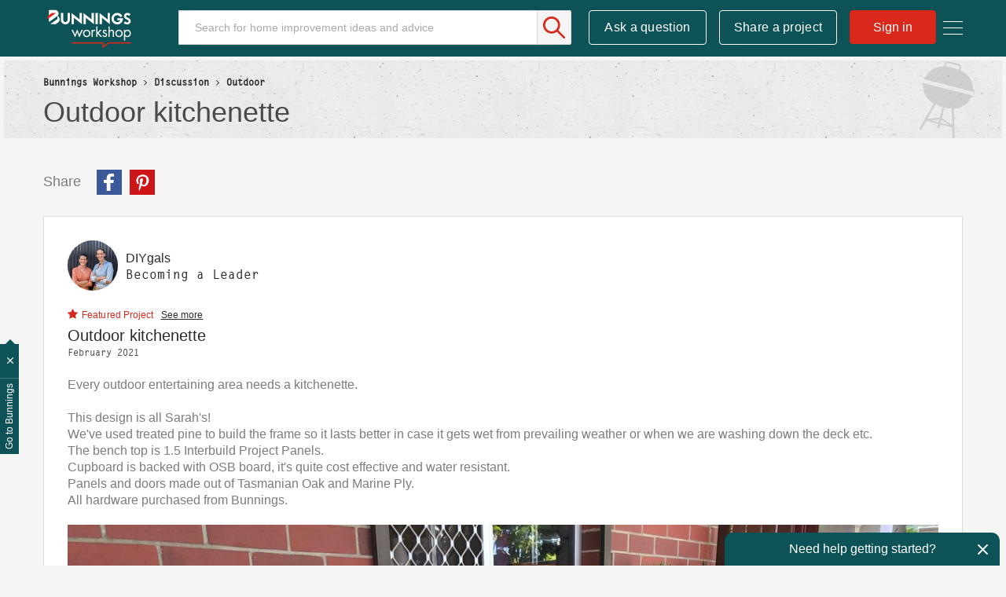

--- FILE ---
content_type: text/html; charset=UTF-8
request_url: https://www.workshop.bunnings.com.au/t5/Outdoor/Outdoor-kitchenette/m-p/61593/highlight/true
body_size: 2099
content:
<!DOCTYPE html>
<html lang="en">
<head>
    <meta charset="utf-8">
    <meta name="viewport" content="width=device-width, initial-scale=1">
    <title></title>
    <style>
        body {
            font-family: "Arial";
        }
    </style>
    <script type="text/javascript">
    window.awsWafCookieDomainList = ['krnax84522.lithium.com','www.workshop.com.au','www.workshop.bunnings.com.au','www.workshop.net.nz','workshop.com.au','workshop.net.nz','workshop.bunnings.com.au','www.workshop.bunnings.co.nz','bunnings.workshop.com.au'];
    window.gokuProps = {
"key":"AQIDAHjcYu/GjX+QlghicBgQ/7bFaQZ+m5FKCMDnO+vTbNg96AE+3PIzueJzgNQj9+QMRk5nAAAAfjB8BgkqhkiG9w0BBwagbzBtAgEAMGgGCSqGSIb3DQEHATAeBglghkgBZQMEAS4wEQQMJn6mAT/20mJKwxseAgEQgDuDUDB6mgzM+zHUHJS6wDTPB3Q2ncFvF8q4Hr7xqRmkaxf5g97EpA2B240DyFHO3P+dA7cbgp7Go/jL2Q==",
          "iv":"A6x+QgCZAgAAIq16",
          "context":"6ehmlOyI3EZNU872jTERmD3eltsn9032Kz4E1Rs+cB2dFTbByzZcsvcrFd+zFwNnHibR/muE1f9QqTRIc1sEpf86idVkIwY2uspbe6TaerIQqZE6TJ+EAuejdkbHjV7ZLvG7SDnf5f4iUpH+UZhUaNxww2olwbEGAfj8vIUGRvFnwoWbi8iH6VmfF+P/zMORxZ3Z6OENX1oKkevKuQwMm74UaUuBwwVmlCUBSoXWTugmBvhX8R+PmdWV8FxzlShppZPbBQJE4U6I8LCQ3dFPm7xtRbq/5hWSJdg+UM/tWdoBtaW5LTrAIYZyB5CzYszynnqJp5XpSs81RmbljxI96T4W9q7ls7oy3BG6kU61++UaIFJoKgTfNOMdmYebjTQjOpv9VmJJLrIsv7IBbkhpMYPC1PNlcBnzpgRTBg=="
};
    </script>
    <script src="https://bc0439715fa6.967eb88d.us-east-2.token.awswaf.com/bc0439715fa6/b175baad8b55/0a820c49ad3b/challenge.js"></script>
</head>
<body>
    <div id="challenge-container"></div>
    <script type="text/javascript">
        AwsWafIntegration.saveReferrer();
        AwsWafIntegration.checkForceRefresh().then((forceRefresh) => {
            if (forceRefresh) {
                AwsWafIntegration.forceRefreshToken().then(() => {
                    window.location.reload(true);
                });
            } else {
                AwsWafIntegration.getToken().then(() => {
                    window.location.reload(true);
                });
            }
        });
    </script>
    <noscript>
        <h1>JavaScript is disabled</h1>
        In order to continue, we need to verify that you're not a robot.
        This requires JavaScript. Enable JavaScript and then reload the page.
    </noscript>
</body>
</html>

--- FILE ---
content_type: text/html;charset=UTF-8
request_url: https://www.workshop.bunnings.com.au/t5/Outdoor/Outdoor-kitchenette/m-p/61593/highlight/true
body_size: 39479
content:
<!DOCTYPE html><html prefix="og: http://ogp.me/ns#" dir="ltr" lang="en" class="no-js">
	<head>
	
	<title>
	Re: Outdoor Kitchenette | Bunnings Workshop community
</title>
	
	
	<meta name="detectify-verification" content="136c82a46abbc98c1b6c2bf0ad72be86" />


<!-- Google Tag Manager -->
<script>(function(w,d,s,l,i){w[l]=w[l]||[];w[l].push({'gtm.start':
new Date().getTime(),event:'gtm.js'});var f=d.getElementsByTagName(s)[0],
j=d.createElement(s),dl=l!='dataLayer'?'&l='+l:'';j.async=true;j.src=
'https://www.googletagmanager.com/gtm.js?id='+i+dl;f.parentNode.insertBefore(j,f);
})(window,document,'script','dataLayer','GTM-P7LKB6');</script>
<!-- End Google Tag Manager -->







<script src="https://www.workshop.bunnings.com.au/html/@52119100D15EC4DF3F3EFCFBDC37488F/assets/modernizr-custom.js"></script>
<link rel="apple-touch-icon" sizes="57x57" href="/html/assets/apple-icon-57.png">
<link rel="apple-touch-icon" sizes="60x60" href="/html/assets/apple-icon-60.png">
<link rel="apple-touch-icon" sizes="72x72" href="/html/assets/apple-icon-72.png">
<link rel="apple-touch-icon" sizes="76x76" href="/html/assets/apple-icon-76.png">
<link rel="apple-touch-icon" sizes="114x114" href="/html/assets/apple-icon-114.png">
<link rel="apple-touch-icon" sizes="120x120" href="/html/assets/apple-icon-120.png">
<link rel="apple-touch-icon" sizes="144x144" href="/html/assets/apple-icon-144.png">
<link rel="apple-touch-icon" sizes="152x152" href="/html/assets/apple-icon-152.png">
<link rel="apple-touch-icon" sizes="180x180" href="/html/assets/apple-icon-180.png">
<link rel="icon" type="image/png" sizes="192x192"  href="/html/assets/android-icon-192.png">
<link rel="icon" type="image/png" sizes="32x32" href="/html/assets/favicon-32.png">
<link rel="icon" type="image/png" sizes="96x96" href="/html/assets/favicon-96.png">
<link rel="icon" type="image/png" sizes="16x16" href="/html/assets/favicon-16.png">
<link rel="manifest" href="/html/assets/manifest.json">
<link rel="preload" as="font" href="https://krnax84522.i.lithium.com/html/assets/2E4FD7_0_0.woff2" type="font/woff2" crossorigin="anonymous">
<link rel="preload" as="font" href="https://krnax84522.i.lithium.com/html/assets/fontawesome_webfont.woff2?v=4.4.0" crossorigin="anonymous">
<meta name="msapplication-TileColor" content="#ffffff">
<meta name="msapplication-TileImage" content="/html/assets/ms-icon-144.png">
<meta name="theme-color" content="#ffffff">
<meta name="google-site-verification" content="Q1Qkedr5NT7WN5RsmX5UTNjSqzTRpU2g1ZhQiO1WSuY" />
<meta name="facebook-domain-verification" content="iaobu798jnl75msm1hyo97cjw2dtx9" />

<link rel="stylesheet" type="text/css" href="https://www.workshop.bunnings.com.au/html/@FFDEA5DEBCEA3D7008EA06F5D1EB5FF6/assets/css/slick.min.css"/>



	
	
	
	<meta content="That looks incredible, . I love that you've scratch-made this entire unit; I am envious of your skills, especially with the doors. I'm not sure I would be confident enough to build my own doors, and likely have resorted to some pre-fab ones. The bench panels also complement your decking very well." name="description"/><meta content="width=device-width, initial-scale=1.0" name="viewport"/><meta content="2021-03-10T23:56:11-08:00" itemprop="dateModified"/><meta content="text/html; charset=UTF-8" http-equiv="Content-Type"/><link href="https://www.workshop.bunnings.com.au/t5/Outdoor/Outdoor-kitchenette/td-p/61535" rel="canonical"/>
	<meta content="https://www.workshop.bunnings.com.au/html/assets/BunningsWorkshopLogo.png" property="og:image"/><meta content="https://www.workshop.bunnings.com.au/t5/user/viewprofilepage/user-id/14838" property="article:author"/><meta content="article" property="og:type"/><meta content="https://www.workshop.bunnings.com.au/t5/Outdoor/Outdoor-kitchenette/td-p/61535" property="og:url"/><meta content="Outdoor" property="article:section"/><meta content="That looks incredible, . I love that you've scratch-made this entire unit; I am envious of your skills, especially with the doors. I'm not sure I would be confident enough to build my own doors, and likely have resorted to some pre-fab ones. The bench panels also complement your decking very well.  ..." property="og:description"/><meta content="2021-02-26T00:07:35.725Z" property="article:published_time"/><meta content="2021-03-10T23:56:11-08:00" property="article:modified_time"/><meta content="Re: Outdoor Kitchenette" property="og:title"/>
	
	
		<link class="lia-link-navigation hidden live-links" title="topic Re: Outdoor Kitchenette in Outdoor" type="application/rss+xml" rel="alternate" id="link" href="/krnax84522/rss/message?board.id=outdoor-living&amp;message.id=9568"></link>
	

	
	
	    
            	<link href="/skins/6765410/851d66a43142327dbd1c39993f838be0/workshop2017.css" rel="stylesheet" type="text/css"/>
            
	

	
	
	
	
	

<script type="text/javascript" src="/t5/scripts/EF7B13D9B64EB8BBD9C87DD3095E9284/lia-scripts-head-min.js"></script><script language="javascript" type="text/javascript">
<!--
LITHIUM.FBVars = {"additionalFbLoginPerms":"","appIds":[],"selfDesignatedLinkClass":"lia-js-link-self-designated","focusedFieldClass":"fb-field-focused","isFbUser":false,"initOptions":{"cookie":true,"channelUrl":"//www.workshop.bunnings.com.au/t5/facebook/receiver","appId":"205874089996943","xfbml":false,"version":"v3.2","status":true},"lang":"en_GB","fbLoaderClass":"lia-fb-loader"};
window.FileAPI = { jsPath: '/html/assets/js/vendor/ng-file-upload-shim/' };
LITHIUM.PrefetchData = {"Components":{},"commonResults":{}};
LITHIUM.DEBUG = false;
LITHIUM.CommunityJsonObject = {
  "Validation" : {
    "image.description" : {
      "min" : 0,
      "max" : 1000,
      "isoneof" : [ ],
      "type" : "string"
    },
    "tkb.toc_maximum_heading_level" : {
      "min" : 1,
      "max" : 6,
      "isoneof" : [ ],
      "type" : "integer"
    },
    "tkb.toc_heading_list_style" : {
      "min" : 0,
      "max" : 50,
      "isoneof" : [
        "disc",
        "circle",
        "square",
        "none"
      ],
      "type" : "string"
    },
    "blog.toc_maximum_heading_level" : {
      "min" : 1,
      "max" : 6,
      "isoneof" : [ ],
      "type" : "integer"
    },
    "tkb.toc_heading_indent" : {
      "min" : 5,
      "max" : 50,
      "isoneof" : [ ],
      "type" : "integer"
    },
    "blog.toc_heading_indent" : {
      "min" : 5,
      "max" : 50,
      "isoneof" : [ ],
      "type" : "integer"
    },
    "blog.toc_heading_list_style" : {
      "min" : 0,
      "max" : 50,
      "isoneof" : [
        "disc",
        "circle",
        "square",
        "none"
      ],
      "type" : "string"
    }
  },
  "User" : {
    "settings" : {
      "imageupload.legal_file_extensions" : "*.jpg;*.JPG;*.jpeg;*.JPEG;*.gif;*.GIF;*.png;*.PNG",
      "config.enable_avatar" : true,
      "integratedprofile.show_klout_score" : true,
      "layout.sort_view_by_last_post_date" : true,
      "layout.friendly_dates_enabled" : true,
      "profileplus.allow.anonymous.scorebox" : false,
      "tkb.message_sort_default" : "topicPublishDate",
      "layout.format_pattern_date" : "dd-MM-yyyy",
      "config.require_search_before_post" : "off",
      "isUserLinked" : false,
      "integratedprofile.cta_add_topics_dismissal_timestamp" : -1,
      "layout.message_body_image_max_size" : 1170,
      "profileplus.everyone" : false,
      "integratedprofile.cta_connect_wide_dismissal_timestamp" : -1,
      "blog.toc_maximum_heading_level" : "",
      "integratedprofile.hide_social_networks" : false,
      "blog.toc_heading_indent" : "",
      "contest.entries_per_page_num" : 32,
      "layout.messages_per_page_linear" : 6,
      "integratedprofile.cta_manage_topics_dismissal_timestamp" : -1,
      "profile.shared_profile_test_group" : false,
      "integratedprofile.cta_personalized_feed_dismissal_timestamp" : -1,
      "integratedprofile.curated_feed_size" : 10,
      "contest.one_kudo_per_contest" : false,
      "integratedprofile.enable_social_networks" : false,
      "integratedprofile.my_interests_dismissal_timestamp" : -1,
      "profile.language" : "en-gb",
      "layout.friendly_dates_max_age_days" : 36500,
      "layout.threading_order" : "thread_descending",
      "blog.toc_heading_list_style" : "disc",
      "useRecService" : false,
      "layout.module_welcome" : "",
      "imageupload.max_uploaded_images_per_upload" : 100,
      "imageupload.max_uploaded_images_per_user" : 10000,
      "integratedprofile.connect_mode" : "",
      "tkb.toc_maximum_heading_level" : "2",
      "tkb.toc_heading_list_style" : "disc",
      "sharedprofile.show_hovercard_score" : true,
      "config.search_before_post_scope" : "community",
      "tkb.toc_heading_indent" : "15",
      "p13n.cta.recommendations_feed_dismissal_timestamp" : -1,
      "imageupload.max_file_size" : 1000000,
      "layout.show_batch_checkboxes" : false,
      "integratedprofile.cta_connect_slim_dismissal_timestamp" : -1
    },
    "isAnonymous" : true,
    "policies" : {
      "image-upload.process-and-remove-exif-metadata" : true
    },
    "registered" : false,
    "emailRef" : "",
    "id" : -1,
    "login" : "Former Workshop member"
  },
  "Server" : {
    "communityPrefix" : "/krnax84522",
    "nodeChangeTimeStamp" : 1769750722683,
    "tapestryPrefix" : "/t5",
    "deviceMode" : "DESKTOP",
    "responsiveDeviceMode" : "DESKTOP",
    "membershipChangeTimeStamp" : "0",
    "version" : "25.11",
    "branch" : "25.11-release",
    "showTextKeys" : false
  },
  "Config" : {
    "phase" : "prod",
    "integratedprofile.cta.reprompt.delay" : 30,
    "profileplus.tracking" : {
      "profileplus.tracking.enable" : false,
      "profileplus.tracking.click.enable" : false,
      "profileplus.tracking.impression.enable" : false
    },
    "app.revision" : "2512231136-sd6c968269d-b11",
    "navigation.manager.community.structure.limit" : "1000"
  },
  "Activity" : {
    "Results" : [ ]
  },
  "NodeContainer" : {
    "viewHref" : "https://www.workshop.bunnings.com.au/t5/Discussion/ct-p/discussion",
    "description" : "Conversation about home improvement projects and D.I.Y. maintenance jobs. Join in the discussion today.",
    "id" : "discussion",
    "shortTitle" : "Discussion",
    "title" : "Discussion",
    "nodeType" : "category"
  },
  "Page" : {
    "skins" : [
      "workshop2017",
      "responsive_peak"
    ],
    "authUrls" : {
      "loginUrl" : "https://www.workshop.bunnings.com.au/t5/user/userloginpage?dest_url=https%3A%2F%2Fwww.workshop.bunnings.com.au%2Ft5%2FOutdoor%2FOutdoor-kitchenette%2Fm-p%2F61593%2Fhighlight%2Ftrue",
      "loginUrlNotRegistered" : "https://www.workshop.bunnings.com.au/t5/user/userloginpage?redirectreason=notregistered&dest_url=https%3A%2F%2Fwww.workshop.bunnings.com.au%2Ft5%2FOutdoor%2FOutdoor-kitchenette%2Fm-p%2F61593%2Fhighlight%2Ftrue",
      "loginUrlNotRegisteredDestTpl" : "https://www.workshop.bunnings.com.au/t5/user/userloginpage?redirectreason=notregistered&dest_url=%7B%7BdestUrl%7D%7D"
    },
    "name" : "ForumTopicPage",
    "rtl" : false,
    "object" : {
      "viewHref" : "/t5/Outdoor/Outdoor-kitchenette/td-p/61535",
      "subject" : "Outdoor kitchenette",
      "id" : 61535,
      "page" : "ForumTopicPage",
      "type" : "Thread"
    }
  },
  "WebTracking" : {
    "Activities" : { },
    "path" : "Community:Bunnings Workshop/Category:Discussion/Board:Outdoor/Message:Re: Outdoor Kitchenette"
  },
  "Feedback" : {
    "targeted" : { }
  },
  "Seo" : {
    "markerEscaping" : {
      "pathElement" : {
        "prefix" : "@",
        "match" : "^[0-9][0-9]$"
      },
      "enabled" : false
    }
  },
  "TopLevelNode" : {
    "viewHref" : "https://www.workshop.bunnings.com.au/",
    "description" : "Bunnings Workshop is an online community for sharing D.I.Y. and gardening advice and inspiration. Ask your questions, chat about renovating and share your projects today.",
    "id" : "krnax84522",
    "shortTitle" : "Bunnings Workshop",
    "title" : "Bunnings Workshop community",
    "nodeType" : "Community"
  },
  "Community" : {
    "viewHref" : "https://www.workshop.bunnings.com.au/",
    "integratedprofile.lang_code" : "en",
    "integratedprofile.country_code" : "GB",
    "id" : "krnax84522",
    "shortTitle" : "Bunnings Workshop",
    "title" : "Bunnings Workshop community"
  },
  "CoreNode" : {
    "conversationStyle" : "forum",
    "viewHref" : "https://www.workshop.bunnings.com.au/t5/Outdoor/bd-p/outdoor-living",
    "settings" : { },
    "description" : "Help for outdoor home improvement projects",
    "id" : "outdoor-living",
    "shortTitle" : "Outdoor",
    "title" : "Outdoor",
    "nodeType" : "Board",
    "ancestors" : [
      {
        "viewHref" : "https://www.workshop.bunnings.com.au/t5/Discussion/ct-p/discussion",
        "description" : "Conversation about home improvement projects and D.I.Y. maintenance jobs. Join in the discussion today.",
        "id" : "discussion",
        "shortTitle" : "Discussion",
        "title" : "Discussion",
        "nodeType" : "category"
      },
      {
        "viewHref" : "https://www.workshop.bunnings.com.au/",
        "description" : "Bunnings Workshop is an online community for sharing D.I.Y. and gardening advice and inspiration. Ask your questions, chat about renovating and share your projects today.",
        "id" : "krnax84522",
        "shortTitle" : "Bunnings Workshop",
        "title" : "Bunnings Workshop community",
        "nodeType" : "Community"
      }
    ]
  }
};
LITHIUM.Components.RENDER_URL = "/t5/util/componentrenderpage/component-id/#{component-id}?render_behavior=raw";
LITHIUM.Components.ORIGINAL_PAGE_NAME = 'forums/v5/ForumTopicPage';
LITHIUM.Components.ORIGINAL_PAGE_ID = 'ForumTopicPage';
LITHIUM.Components.ORIGINAL_PAGE_CONTEXT = '[base64]..';
LITHIUM.Css = {
  "BASE_DEFERRED_IMAGE" : "lia-deferred-image",
  "BASE_BUTTON" : "lia-button",
  "BASE_SPOILER_CONTAINER" : "lia-spoiler-container",
  "BASE_TABS_INACTIVE" : "lia-tabs-inactive",
  "BASE_TABS_ACTIVE" : "lia-tabs-active",
  "BASE_AJAX_REMOVE_HIGHLIGHT" : "lia-ajax-remove-highlight",
  "BASE_FEEDBACK_SCROLL_TO" : "lia-feedback-scroll-to",
  "BASE_FORM_FIELD_VALIDATING" : "lia-form-field-validating",
  "BASE_FORM_ERROR_TEXT" : "lia-form-error-text",
  "BASE_FEEDBACK_INLINE_ALERT" : "lia-panel-feedback-inline-alert",
  "BASE_BUTTON_OVERLAY" : "lia-button-overlay",
  "BASE_TABS_STANDARD" : "lia-tabs-standard",
  "BASE_AJAX_INDETERMINATE_LOADER_BAR" : "lia-ajax-indeterminate-loader-bar",
  "BASE_AJAX_SUCCESS_HIGHLIGHT" : "lia-ajax-success-highlight",
  "BASE_CONTENT" : "lia-content",
  "BASE_JS_HIDDEN" : "lia-js-hidden",
  "BASE_AJAX_LOADER_CONTENT_OVERLAY" : "lia-ajax-loader-content-overlay",
  "BASE_FORM_FIELD_SUCCESS" : "lia-form-field-success",
  "BASE_FORM_WARNING_TEXT" : "lia-form-warning-text",
  "BASE_FORM_FIELDSET_CONTENT_WRAPPER" : "lia-form-fieldset-content-wrapper",
  "BASE_AJAX_LOADER_OVERLAY_TYPE" : "lia-ajax-overlay-loader",
  "BASE_FORM_FIELD_ERROR" : "lia-form-field-error",
  "BASE_SPOILER_CONTENT" : "lia-spoiler-content",
  "BASE_FORM_SUBMITTING" : "lia-form-submitting",
  "BASE_EFFECT_HIGHLIGHT_START" : "lia-effect-highlight-start",
  "BASE_FORM_FIELD_ERROR_NO_FOCUS" : "lia-form-field-error-no-focus",
  "BASE_EFFECT_HIGHLIGHT_END" : "lia-effect-highlight-end",
  "BASE_SPOILER_LINK" : "lia-spoiler-link",
  "BASE_DISABLED" : "lia-link-disabled",
  "FACEBOOK_LOGOUT" : "lia-component-users-action-logout",
  "FACEBOOK_SWITCH_USER" : "lia-component-admin-action-switch-user",
  "BASE_FORM_FIELD_WARNING" : "lia-form-field-warning",
  "BASE_AJAX_LOADER_FEEDBACK" : "lia-ajax-loader-feedback",
  "BASE_AJAX_LOADER_OVERLAY" : "lia-ajax-loader-overlay",
  "BASE_LAZY_LOAD" : "lia-lazy-load"
};
LITHIUM.noConflict = true;
LITHIUM.useCheckOnline = false;
LITHIUM.RenderedScripts = [
  "jquery.ui.position.js",
  "InlineMessageReplyEditor.js",
  "InformationBox.js",
  "jquery.ui.mouse.js",
  "ActiveCast3.js",
  "PartialRenderProxy.js",
  "CustomEvent.js",
  "DataHandler.js",
  "Cache.js",
  "Throttle.js",
  "FacebookCommon.js",
  "HelpIcon.js",
  "jquery.function-utils-1.0.js",
  "jquery.clone-position-1.0.js",
  "NoConflict.js",
  "ResizeSensor.js",
  "Text.js",
  "jquery.css-data-1.0.js",
  "jquery.tools.tooltip-1.2.6.js",
  "DropDownMenu.js",
  "jquery.position-toggle-1.0.js",
  "jquery.autocomplete.js",
  "prism.js",
  "LiModernizr.js",
  "jquery.effects.slide.js",
  "Sandbox.js",
  "jquery.effects.core.js",
  "jquery.lithium-selector-extensions.js",
  "jquery.delayToggle-1.0.js",
  "jquery.ui.widget.js",
  "jquery.fileupload.js",
  "SpoilerToggle.js",
  "LazyLoadComponent.js",
  "jquery.js",
  "Components.js",
  "DeferredImages.js",
  "jquery.scrollTo.js",
  "jquery.blockui.js",
  "ElementMethods.js",
  "MessageViewDisplay.js",
  "Loader.js",
  "DropDownMenuVisibilityHandler.js",
  "SearchAutoCompleteToggle.js",
  "Namespace.js",
  "Auth.js",
  "Video.js",
  "Tooltip.js",
  "jquery.placeholder-2.0.7.js",
  "Forms.js",
  "jquery.viewport-1.0.js",
  "json2.js",
  "jquery.ui.core.js",
  "jquery.ui.dialog.js",
  "jquery.iframe-shim-1.0.js",
  "AutoComplete.js",
  "jquery.tmpl-1.1.1.js",
  "AjaxSupport.js",
  "MessageBodyDisplay.js",
  "AjaxFeedback.js",
  "InlineMessageEditor.js",
  "Events.js",
  "jquery.ajax-cache-response-1.0.js",
  "ElementQueries.js",
  "jquery.hoverIntent-r6.js",
  "Lithium.js",
  "Globals.js",
  "jquery.ui.resizable.js",
  "jquery.iframe-transport.js",
  "SearchForm.js",
  "jquery.appear-1.1.1.js",
  "ForceLithiumJQuery.js",
  "jquery.ui.draggable.js",
  "EarlyEventCapture.js",
  "PolyfillsAll.js",
  "jquery.json-2.6.0.js",
  "Placeholder.js"
];// -->
</script><script type="text/javascript" src="/t5/scripts/D60EB96AE5FF670ED274F16ABB044ABD/lia-scripts-head-min.js"></script></head>
	<body class="lia-board lia-user-status-anonymous ForumTopicPage lia-body" id="lia-body">
	
	
	<div id="2DA-222-5" class="ServiceNodeInfoHeader">
</div>
	
	
	
	

	<div class="lia-page">
		<center>
			
				<!-- Google Tag Manager (noscript) -->
<noscript><iframe src="https://www.googletagmanager.com/ns.html?id=GTM-P7LKB6"
height="0" width="0" style="display:none;visibility:hidden"></iframe></noscript>
<!-- End Google Tag Manager (noscript) -->






<div class="node-id-outdoor-living hidden"></div>
					
	
	<div class="MinimumWidthContainer">
		<div class="min-width-wrapper">
			<div class="min-width">		
				
						<div class="lia-content">
                            
							
							
							
		
	<div class="lia-quilt lia-quilt-forum-topic-page lia-quilt-layout-one-column lia-top-quilt lia-forum-topic-page-gte-5">
	<div class="lia-quilt-row lia-quilt-row-header">
		<div class="lia-quilt-column lia-quilt-column-24 lia-quilt-column-single lia-quilt-column-common-header">
			<div class="lia-quilt-column-alley lia-quilt-column-alley-single">
	
		
			<div class="lia-quilt lia-quilt-header lia-quilt-layout-header lia-component-quilt-header">
	<div class="lia-quilt-row lia-quilt-row-main-header">
		<div class="lia-quilt-column lia-quilt-column-24 lia-quilt-column-single lia-quilt-column-header-main">
			<div class="lia-quilt-column-alley lia-quilt-column-alley-single">
	
		
			<div class="lia-custom-component-hamburger-nav-menu">
	<a class="hamburger-nav-menu-trigger hamburger-nav-menu-wapper">
		<span class="hamburger-nav-menu-icon-bread hamburger-nav-menu-icon-bread-top">
			<span class="hamburger-nav-menu-icon-bread-crust hamburger-nav-menu-icon-bread-crust-top"></span>
		</span>
		<span class="hamburger-nav-menu-icon-bread hamburger-nav-menu-icon-bread-center">
			<span class="hamburger-nav-menu-icon-bread-crust hamburger-nav-menu-icon-bread-crust-center"></span>
		</span>
		<span class="hamburger-nav-menu-icon-bread hamburger-nav-menu-icon-bread-bottom">
			<span class="hamburger-nav-menu-icon-bread-crust hamburger-nav-menu-icon-bread-crust-bottom"></span>
		</span>
	</a>
	<ul class="hamburger-nav-dropdown">
		<!--<li class="lia-nav-item lia-nav-all-discussion"><a href="/t5/All-Discussions/ct-p/discussion"><i class="lia-nav-icon"></i><span class="lia-nav-item-text">All Discussion</span></a></li>-->
		<li class="lia-nav-item lia-nav-interiors"><a href="/t5/Whole-of-House/bd-p/interiors"><i class="lia-nav-icon"></i><span class="lia-nav-item-text">Whole of House</span></a></li>
		<li class="lia-nav-item lia-nav-kitchen"><a href="/t5/Kitchen/bd-p/kitchen"><i class="lia-nav-icon"></i><span class="lia-nav-item-text">Kitchen</span></a></li>
		<li class="lia-nav-item lia-nav-bathroom"><a href="/t5/Bathroom-and-Laundry/bd-p/bathroom"><i class="lia-nav-icon"></i><span class="lia-nav-item-text">Bathroom and Laundry</span></a></li>
		<li class="lia-nav-item lia-nav-living"><a href="/t5/Living-and-Bedroom/bd-p/living"><i class="lia-nav-icon"></i><span class="lia-nav-item-text">Living and Bedroom</span></a></li>
		<li class="lia-nav-item lia-nav-garage"><a href="/t5/Garage-and-Shed/bd-p/garage"><i class="lia-nav-icon"></i><span class="lia-nav-item-text">Garage and Shed</span></a></li>
		<li class="lia-nav-item lia-nav-outdoor-living"><a href="/t5/Outdoor/bd-p/outdoor-living"><i class="lia-nav-icon"></i><span class="lia-nav-item-text">Outdoor</span></a></li>
		<li class="lia-nav-item lia-nav-gardening"><a href="/t5/Garden/bd-p/gardening"><i class="lia-nav-icon"></i><span class="lia-nav-item-text">Garden</span></a></li>
		<li class="lia-nav-item lia-nav-featured-project"><a href="/t5/Featured-Projects/tkb-p/FeaturedProjects"><i class="lia-nav-icon"></i><span class="lia-nav-item-text">Featured Projects</span></a></li>      
		<li class="lia-nav-item lia-nav-blog how-to-blog"><a href="/t5/How-To/bg-p/HowTo"><i class="lia-nav-icon"></i><span class="lia-nav-item-text">How To</span></a></li>
		<li class="lia-nav-item lia-nav-blog top-10-blog"><a href="/t5/Top-10-Projects/bg-p/Top10"><i class="lia-nav-icon"></i><span class="lia-nav-item-text">Top Ideas</span></a></li>
		<li class="lia-nav-item lia-nav-best-advice"><a href="/t5/Best-Advice/tkb-p/BestAdvice"><i class="lia-nav-icon"></i><span class="lia-nav-item-text">Best Advice</span></a></li>      
		<li class="lia-nav-item lia-nav-blog about-us-blog"><a href="/t5/Blog/bg-p/Blog"><i class="lia-nav-icon"></i><span class="lia-nav-item-text">About Us</span></a></li>       
	</ul>
</div>

		
			<div class="lia-component-custom-community-title">
	<a class="community-title-link" href="/"><img src="https://www.workshop.bunnings.com.au/html/@FF39C6574D1D3E0ED4B52483F7D1EA2B/assets/BunningsWorkshop-01.svg" alt="Workshop"></a>
</div>
		
	
	

	
		<div class="lia-header-actions">
			
		
			<div class="lia-component-custom-header-search">
	<div id="lia-searchformV32_20c2bcfaa2b18" class="SearchForm lia-search-form-wrapper lia-mode-default lia-component-common-widget-search-form">
	

	
		<div class="lia-inline-ajax-feedback">
			<div class="AjaxFeedback" id="ajaxfeedback_20c2bcfaa2b18"></div>
			
	

	

		</div>

	

	
		<div id="searchautocompletetoggle_20c2bcfaa2b18">	
	
		

	
		<div class="lia-inline-ajax-feedback">
			<div class="AjaxFeedback" id="ajaxfeedback_20c2bcfaa2b18_0"></div>
			
	

	

		</div>

	

	
			
            <form enctype="multipart/form-data" class="lia-form lia-form-inline SearchForm" action="https://www.workshop.bunnings.com.au/t5/forums/v5/forumtopicpage.searchformv32.form.form" method="post" id="form_20c2bcfaa2b18" name="form_20c2bcfaa2b18"><div class="t-invisible"><input value="board-id/outdoor-living/message-id/9568/highlight/true" name="t:ac" type="hidden"></input><input value="search/contributions/page" name="t:cp" type="hidden"></input><input value="[base64]." name="lia-form-context" type="hidden"></input><input value="ForumTopicPage:board-id/outdoor-living/message-id/9568/highlight/true:searchformv32.form:" name="liaFormContentKey" type="hidden"></input><input value="yDZKQFNI0U/sd9X4pbUemqvQQZw=:H4sIAAAAAAAAALWSzUrDQBSFr4Wuigiib6DbiajdqAhFUISqweBaZibTNJpk4sxNEzc+ik8gvkQX7nwHH8CtKxfmzxJbwaTUVZhzw/nOmblP79COD+FAC6r40OAyQOWyCF0ZaMOkjtgrJgOp/NHONtER810sP9nfIkGtoCuVQ2hI+VAQpKHQqO67hEslPJcRRrUgPZaKlOOxKzx7wxIYhZtX487b+stnC5b60MnZ0junvkBY7d/QETU8GjiGlUYKnP0kRFguwEcFeAHBe02Dm0pyobWV+Wid0sbP9u7g4/G1BZCE8QWc1U3kpzapWoqZ+S+SvoMHgPQ+ypGVj/IoC2dlqHZ8CWZdV7xljUqszZa43voPYNHkFE7qGkdaqKrl1Pm7wEqmV59gcYjGkQOJP25h6jyJnOlzRv4DUURusIWhknbEsWo5K002vhzNufG1WHmDLwdzh8gDBQAA" name="t:formdata" type="hidden"></input></div>
	
	

	

	

	
		<div class="lia-inline-ajax-feedback">
			<div class="AjaxFeedback" id="feedback_20c2bcfaa2b18"></div>
			
	

	

		</div>

	

	

	

	


	
	<input value="uy2b3C0CTsnt_-1" name="ticket" type="hidden"></input>
	
	<input value="form_20c2bcfaa2b18" id="form_UIDform_20c2bcfaa2b18" name="form_UID" type="hidden"></input>
	<input value="" id="form_instance_keyform_20c2bcfaa2b18" name="form_instance_key" type="hidden"></input>
	
                

                
                    
                

                <span class="lia-search-input-wrapper">
                    <span class="lia-search-input-field">
                        <span class="lia-button-wrapper lia-button-wrapper-secondary lia-button-wrapper-searchForm-action"><input value="searchForm" name="submitContextX" type="hidden"></input><input class="lia-button lia-button-secondary lia-button-searchForm-action" value="Search" id="submitContext_20c2bcfaa2b18" name="submitContext" type="submit"></input></span>

                        <input placeholder="Search for home improvement ideas and advice" aria-label="Search" title="Search" class="lia-form-type-text lia-autocomplete-input search-input lia-search-input-message" value="" id="messageSearchField_20c2bcfaa2b18_0" name="messageSearchField" type="text"></input>
                        <input placeholder="Search for home improvement ideas and advice" aria-label="Search" title="Search" class="lia-form-type-text lia-autocomplete-input search-input lia-search-input-tkb-article lia-js-hidden" value="" id="messageSearchField_20c2bcfaa2b18_1" name="messageSearchField_0" type="text"></input>
                        

	
		<input placeholder="Search all content" ng-non-bindable="" title="Enter a user name or rank" class="lia-form-type-text UserSearchField lia-search-input-user search-input lia-js-hidden lia-autocomplete-input" aria-label="Enter a user name or rank" value="" id="userSearchField_20c2bcfaa2b18" name="userSearchField" type="text"></input>
	

	


                        <input placeholder="Enter a keyword to search within the private messages" title="Enter a search word" class="lia-form-type-text NoteSearchField lia-search-input-note search-input lia-js-hidden lia-autocomplete-input" aria-label="Enter a search word" value="" id="noteSearchField_20c2bcfaa2b18_0" name="noteSearchField" type="text"></input>
						<input title="Enter a search word" class="lia-form-type-text ProductSearchField lia-search-input-product search-input lia-js-hidden lia-autocomplete-input" aria-label="Enter a search word" value="" id="productSearchField_20c2bcfaa2b18" name="productSearchField" type="text"></input>
                        <input class="lia-as-search-action-id" name="as-search-action-id" type="hidden"></input>
                    </span>
                </span>
                

                <span class="lia-cancel-search">cancel</span>

                
            
</form>
		
			<div class="search-autocomplete-toggle-link lia-js-hidden">
				<span>
					<a class="lia-link-navigation auto-complete-toggle-on lia-component-search-action-enable-auto-complete" rel="nofollow" id="enableAutoComplete_20c2bcfaa2b18" href="https://www.workshop.bunnings.com.au/t5/forums/v5/forumtopicpage.enableautocomplete:enableautocomplete?t:ac=board-id/outdoor-living/message-id/9568/highlight/true&amp;t:cp=action/contributions/searchactions&amp;ticket=uy2b3C0CTsnt_-1">Turn on suggestions</a>					
					<span class="HelpIcon">
	<a class="lia-link-navigation help-icon lia-tooltip-trigger" role="button" aria-label="Help Icon" id="link_20c2bcfaa2b18" href="#"><span class="lia-img-icon-help lia-fa-icon lia-fa-help lia-fa" alt="Auto-suggest helps you quickly narrow down your search results by suggesting possible matches as you type." aria-label="Help Icon" role="img" id="display_20c2bcfaa2b18"></span></a><div role="alertdialog" class="lia-content lia-tooltip-pos-bottom-left lia-panel-tooltip-wrapper" id="link_20c2bcfaa2b18_0-tooltip-element"><div class="lia-tooltip-arrow"></div><div class="lia-panel-tooltip"><div class="content">Auto-suggest helps you quickly narrow down your search results by suggesting possible matches as you type.</div></div></div>
</span>
				</span>
			</div>
		

	

	

	
	
	
</div>
		
	<div class="spell-check-showing-result">
		Showing results for <span class="lia-link-navigation show-results-for-link lia-link-disabled" aria-disabled="true" id="showingResult_20c2bcfaa2b18"></span>
		

	</div>
	<div>
		
		<span class="spell-check-search-instead">
			Search instead for <a class="lia-link-navigation search-instead-for-link" rel="nofollow" id="searchInstead_20c2bcfaa2b18" href="#"></a>
		</span>

	</div>
	<div class="spell-check-do-you-mean lia-component-search-widget-spellcheck">
		Did you mean: <a class="lia-link-navigation do-you-mean-link" rel="nofollow" id="doYouMean_20c2bcfaa2b18" href="#"></a>
	</div>

	

	

	


	
</div></div>

		
			
    <div class="lia-component-custom-header-post-new message-post">
	    <a id="lia-component-custom-header-post-new" href="/t5/forums/postpage/choose-node/true/interaction-style/forum/board-id/outdoor-living">Ask a question</a>
    </div>
    <div class="lia-component-custom-header-post-new message-post share-a-project">
        <a id="lia-component-custom-header-share-a-project" href="/t5/forums/postpage/choose-node/true/interaction-style/forum/board-id/outdoor-living?mode=project">Share a project</a>
    </div> 

		
					<a class="lia-link-navigation login-link lia-component-users-action-login" rel="nofollow" href="https://www.workshop.bunnings.com.au/t5/user/userloginpage?dest_url=https%3A%2F%2Fwww.workshop.bunnings.com.au%2F">Sign in</a> 
  
		
			<div class="lia-component-custom-header-register" style="display: none;">
		<a>Join Workshop</a>
</div>



		
			
		
	
		</div>
	
	

	
		
			<div class="lia-custom-preload-svg">
	<div class="discussion">
		<div class="full-color"></div>
		<div class="full-grey"></div>
		<div class="line-color"></div>
		<div class="line-grey"></div>
	</div>
	<div class="house">
		<div class="full-color"></div>
		<div class="full-grey"></div>
		<div class="line-color"></div>
		<div class="line-grey"></div>
	</div>
	<div class="kitchen">
		<div class="full-color"></div>
		<div class="full-grey"></div>
		<div class="line-color"></div>
		<div class="line-grey"></div>
	</div>
	<div class="bathroom">
		<div class="full-color"></div>
		<div class="full-grey"></div>
		<div class="line-color"></div>
		<div class="line-grey"></div>
	</div>
	<div class="living">
		<div class="full-color"></div>
		<div class="full-grey"></div>
		<div class="line-color"></div>
		<div class="line-grey"></div>
	</div>
	<div class="outdoor">
		<div class="full-color"></div>
		<div class="full-grey"></div>
		<div class="line-color"></div>
		<div class="line-grey"></div>
	</div>
	<div class="gallery">
		<div class="full-color"></div>
		<div class="full-grey"></div>
		<div class="line-color"></div>
		<div class="line-grey"></div>
	</div>
	<div class="blog">
		<div class="full-color"></div>
		<div class="full-grey"></div>
		<div class="line-color"></div>
		<div class="line-grey"></div>
		<div class="how-to"></div>   
		<div class="top10"></div>      
	</div>
	<div class="tkb">
		<div class="full-color"></div>
		<div class="full-grey"></div>
		<div class="line-color"></div>
		<div class="line-grey"></div>
		<div class="featured-project"></div> 
		<div class="best-advice"></div>       
	</div>  
	<div class="cross">
		<div class="white"></div>
	</div>
	<div class="logo">
		<div class="white"></div>
		<div class="red"></div>
	</div>
	<div class="search-magnifier">
		<div class="white"></div>
                <div class="red"></div>
                <div class="kudo"></div>
	</div>
	<div class="gardening">
		<div class="full-color"></div>
		<div class="full-grey"></div>
		<div class="line-color"></div>
		<div class="line-grey"></div>
	</div>
	<div class="garage">
		<div class="full-color"></div>
		<div class="full-grey"></div>
		<div class="line-color"></div>
		<div class="line-grey"></div>
	</div>
</div>
		
	
	
</div>
		</div>
	</div><div class="lia-quilt-row lia-quilt-row-hero-header">
		<div class="lia-quilt-column lia-quilt-column-24 lia-quilt-column-single lia-quilt-column-hero-header-main lia-mark-empty">
			
		</div>
	</div><div class="lia-quilt-row lia-quilt-row-sub-header">
		<div class="lia-quilt-column lia-quilt-column-24 lia-quilt-column-single lia-quilt-column-sub-header-main">
			<div class="lia-quilt-column-alley lia-quilt-column-alley-single">
	
		
			
		
			<div aria-label="breadcrumbs" role="navigation" class="BreadCrumb crumb-line lia-breadcrumb lia-component-common-widget-breadcrumb">
	<ul role="list" id="list_20c2bd01e9504" class="lia-list-standard-inline">
	
		
			<li class="lia-breadcrumb-node crumb">
				<a class="lia-link-navigation crumb-community lia-breadcrumb-community lia-breadcrumb-forum" id="link_20c2bd01e9504" href="/">Bunnings Workshop</a>
			</li>
			
				<li aria-hidden="true" class="lia-breadcrumb-seperator crumb-community lia-breadcrumb-community lia-breadcrumb-forum">
				  
          		  		<span class="separator">&gt;</span>
          		  
				</li>
			
		
			<li class="lia-breadcrumb-node crumb">
				<a class="lia-link-navigation crumb-category lia-breadcrumb-category lia-breadcrumb-forum" id="link_20c2bd01e9504_0" href="/t5/Discussion/ct-p/discussion">Discussion</a>
			</li>
			
				<li aria-hidden="true" class="lia-breadcrumb-seperator crumb-category lia-breadcrumb-category lia-breadcrumb-forum">
				  
          		  		<span class="separator">&gt;</span>
          		  
				</li>
			
		
			<li class="lia-breadcrumb-node crumb">
				<a class="lia-link-navigation crumb-board lia-breadcrumb-board lia-breadcrumb-forum" id="link_20c2bd01e9504_1" href="/t5/Outdoor/bd-p/outdoor-living">Outdoor</a>
			</li>
			
				<li aria-hidden="true" class="lia-breadcrumb-seperator crumb-board lia-breadcrumb-board lia-breadcrumb-forum">
				  
          		  		<span class="separator">&gt;</span>
          		  
				</li>
			
		
			<li class="lia-breadcrumb-node crumb final-crumb">
				<span class="lia-link-navigation child-thread lia-link-disabled" aria-disabled="true" disabled="true" role="link" aria-label="Re: Outdoor Kitchenette" id="link_20c2bd01e9504_2">Re: Outdoor Kitchenette</span>
			</li>
			
		
	
</ul>
</div>
		
			<h2 class='PageTitle lia-component-common-widget-page-title'><span class='lia-link-navigation lia-link-disabled' aria-disabled='true' id='link_0'>Outdoor kitchenette</span></h2>
		
			
		
			<div class="lia-component-custom-node-icon node-icon-outdoor-living"></div>
		
	
	
</div>
		</div>
	</div><div class="lia-quilt-row lia-quilt-row-feedback">
		<div class="lia-quilt-column lia-quilt-column-24 lia-quilt-column-single lia-quilt-column-feedback">
			<div class="lia-quilt-column-alley lia-quilt-column-alley-single">
	
		
			
	

	

		
			
        
        
	

	

    
		
	
	
</div>
		</div>
	</div>
</div>
		
	
	
</div>
		</div>
	</div><div class="lia-quilt-row lia-quilt-row-main">
		<div class="lia-quilt-column lia-quilt-column-24 lia-quilt-column-single lia-quilt-column-main-content">
			<div class="lia-quilt-column-alley lia-quilt-column-alley-single">
	
		
			
		
			
		
			
		
			
		
			<div class="lia-quilt lia-quilt-forum-topic-page-row-one lia-quilt-layout-sub-one-column lia-component-quilt-forum-topic-page-row-one">
	<div class="lia-quilt-row lia-quilt-row-main">
		<div class="lia-quilt-column lia-quilt-column-24 lia-quilt-column-single lia-quilt-column-main-content">
			<div class="lia-quilt-column-alley lia-quilt-column-alley-single">
	
		<div class="lia-page-header">
			
		
			<div class="lia-quilt lia-quilt-forum-topic-header lia-quilt-layout-sub-two-column-left-right lia-component-quilt-forum-topic-header">
	<div class="lia-quilt-row lia-quilt-row-main">
		<div class="lia-quilt-column lia-quilt-column-12 lia-quilt-column-left lia-quilt-column-left-content">
			<div class="lia-quilt-column-alley lia-quilt-column-alley-left">
	
		
			
    <div class="lia-menu-navigation-wrapper lia-js-hidden lia-menu-action lia-page-options lia-component-community-widget-page-options" id="actionMenuDropDown">	
	<div class="lia-menu-navigation">
		<div class="dropdown-default-item"><a title="Show option menu" class="lia-js-menu-opener default-menu-option lia-js-click-menu lia-link-navigation" aria-expanded="false" role="button" aria-label="Options" id="dropDownLink" href="#">Options</a>
			<div class="dropdown-positioning">
				<div class="dropdown-positioning-static">
					
	<ul aria-label="Dropdown menu items" role="list" id="dropdownmenuitems" class="lia-menu-dropdown-items">
		

	
	
		
			
		
			
		
			
		
			
		
			
		
			
		
			
		
			
		
			
		
			
		
			
		
			
		
			
		
			
		
			
		
			
		
			
		
			
		
			
		
			<li role="listitem"><a class="lia-link-navigation rss-thread-link lia-component-rss-action-thread" rel="nofollow noopener noreferrer" id="rssThread" href="/krnax84522/rss/message?board.id=outdoor-living&amp;message.id=9568">Subscribe to RSS Feed</a></li>
		
			<li aria-hidden="true"><span class="lia-separator lia-component-common-widget-link-separator">
	<span class="lia-separator-post"></span>
	<span class="lia-separator-pre"></span>
</span></li>
		
			<li role="listitem"><span class="lia-link-navigation mark-thread-unread lia-link-disabled lia-component-forums-action-mark-thread-unread" aria-disabled="true" id="markThreadUnread">Mark Topic as New</span></li>
		
			<li role="listitem"><span class="lia-link-navigation mark-thread-read lia-link-disabled lia-component-forums-action-mark-thread-read" aria-disabled="true" id="markThreadRead">Mark Topic as Read</span></li>
		
			<li aria-hidden="true"><span class="lia-separator lia-component-common-widget-link-separator">
	<span class="lia-separator-post"></span>
	<span class="lia-separator-pre"></span>
</span></li>
		
			
		
			<li role="listitem"><span class="lia-link-navigation addThreadUserFloat lia-link-disabled lia-component-subscriptions-action-add-thread-user-float" aria-disabled="true" id="addThreadUserFloat">Float this Topic for Current User</span></li>
		
			
		
			<li role="listitem"><span class="lia-link-navigation addThreadUserBookmark lia-link-disabled lia-component-subscriptions-action-add-thread-user-bookmark" aria-disabled="true" id="addThreadUserBookmark">Bookmark</span></li>
		
			
		
			
		
			<li role="listitem"><span class="lia-link-navigation addThreadUserEmailSubscription lia-link-disabled lia-component-subscriptions-action-add-thread-user-email" aria-disabled="true" id="addThreadUserEmailSubscription">Subscribe</span></li>
		
			<li role="listitem"><span class="lia-link-navigation addThreadUserMute lia-link-disabled lia-component-subscriptions-action-add-thread-user-mute" aria-disabled="true" id="addThreadUserMute">Mute</span></li>
		
			
		
			<li aria-hidden="true"><span class="lia-separator lia-component-common-widget-link-separator">
	<span class="lia-separator-post"></span>
	<span class="lia-separator-pre"></span>
</span></li>
		
			
		
			
		
			
		
			
		
			<li role="listitem"><a class="lia-link-navigation print-thread lia-component-forums-action-print-thread" rel="nofollow" id="printThread" href="/t5/forums/forumtopicprintpage/board-id/outdoor-living/message-id/9568/print-single-message/false/page/1">Printer Friendly Page</a></li>
		
			
		
			
		
			
		
			
		
			
		
			
		
	
	


	</ul>

				</div>
			</div>
		</div>
	</div>
</div>

		
			
		
			
		
	
	
</div>
		</div><div class="lia-quilt-column lia-quilt-column-12 lia-quilt-column-right lia-quilt-column-right-content">
			<div class="lia-quilt-column-alley lia-quilt-column-alley-right">
	
		
			<div class="lia-component-custom-social-share">
	<h3 class="social-sharing-title">Share</h3>
	<div class="social-share facebook-share">
		<div id="fbShareBtn" class="custom-fb-share-button">
          <svg xmlns="http://www.w3.org/2000/svg" xmlns:xlink="http://www.w3.org/1999/xlink" viewBox="0 0 32 32" version="1.1" role="img" aria-labelledby="at-svg-facebook-1" style="fill: rgb(255, 255, 255); width: 32px; height: 32px;" class="at-icon at-icon-facebook"><title id="at-svg-facebook-1">Facebook</title><g><path d="M22 5.16c-.406-.054-1.806-.16-3.43-.16-3.4 0-5.733 1.825-5.733 5.17v2.882H9v3.913h3.837V27h4.604V16.965h3.823l.587-3.913h-4.41v-2.5c0-1.123.347-1.903 2.198-1.903H22V5.16z" fill-rule="evenodd"></path></g></svg>
		</div>
	</div>
	<div class="social-share pinterest-share">
		<a data-pin-do="buttonBookmark" data-pin-custom="true" href="https://www.pinterest.com/pin/create/button/"><img src="https://www.workshop.bunnings.com.au/html/@E762163B49F7A31D40101FC0A0D46A25/assets/pinterest_share_icon.png" height="32"/></a>
	</div>
</div>
		
	
	
</div>
		</div>
	</div>
</div>
		
	
		</div>
	
	

	
		
			
			
			
				<div>
	<div class="linear-message-list message-list">

	    
	        
	        
        <div class="lia-linear-display-message-view" id="lineardisplaymessageviewwrapper">
	
	<div class="first-message lia-forum-linear-view-gte-v5">
		
	

	


		
	
		<div data-lia-message-uid="61535" id="messageview" class="lia-panel-message message-uid-61535">
			<div data-lia-message-uid="61535" class="lia-message-view-wrapper lia-js-data-messageUid-61535 lia-component-forums-widget-message-view-two" id="messageView2_1">
	<span id="U61535"> </span>
	<span id="M9561"> </span>
	
	

	

	

	
		<div class="lia-inline-ajax-feedback">
			<div class="AjaxFeedback" id="ajaxfeedback"></div>
			
	

	

		</div>

	

	
		<div class="MessageView lia-message-view-forum-message lia-message-view-display lia-row-standard-unread lia-thread-topic">
			<span class="lia-message-state-indicator"></span>
			<div class="lia-quilt lia-quilt-forum-message lia-quilt-layout-forum-message">
	<div class="lia-quilt-row lia-quilt-row-header">
		<div class="lia-quilt-column lia-quilt-column-12 lia-quilt-column-left lia-quilt-column-header-left">
			<div class="lia-quilt-column-alley lia-quilt-column-alley-left">
	
		
			
					<div class='lia-message-author-avatar lia-component-author-avatar lia-component-message-view-widget-author-avatar'><div class='UserAvatar lia-user-avatar lia-component-common-widget-user-avatar'>
	
			
					<img class='lia-user-avatar-message' title='DIYgals' alt='DIYgals' id='imagedisplay' src='/t5/image/serverpage/image-id/26953i8CE276B8F5E6E5B3/image-dimensions/100x100/image-coordinates/584%2C0%2C2916%2C2332/constrain-image/false?v=v2'/>
					
				
		
</div></div>
				
		
	
	

	
		<div class="lia-author-attrs">
			
		
			
	

	
			<span class='UserName lia-user-name lia-user-rank-Becoming-a-Leader lia-component-message-view-widget-author-username'>
				
		
		
			<a class='lia-link-navigation lia-page-link lia-user-name-link' style='' target='_self' aria-label='View Profile of DIYgals' itemprop='url' id='link_1' href='https://www.workshop.bunnings.com.au/t5/user/viewprofilepage/user-id/15815'><span class=''>DIYgals</span></a>
		
		
		
		
		
		
		
		
	
			</span>
		

		
			
					
		<div class='lia-message-author-rank lia-component-author-rank lia-component-message-view-widget-author-rank'>
			Becoming a Leader
		</div>
	
				
		
	
		</div>
	
	

	
		
			
					
		
	
				
		
			
					<div class="MessageInResponseTo lia-component-message-view-widget-in-response-to lia-component-in-response-to">
	
		
	
	
</div>
				
		
	
	
</div>
		</div><div class="lia-quilt-column lia-quilt-column-12 lia-quilt-column-right lia-quilt-column-header-right">
			<div class="lia-quilt-column-alley lia-quilt-column-alley-right">
	
		
			<div class="lia-menu-navigation-wrapper lia-js-hidden lia-menu-action lia-component-message-view-widget-action-menu" id="actionMenuDropDown_0">	
	<div class="lia-menu-navigation">
		<div class="dropdown-default-item"><a title="Show option menu" class="lia-js-menu-opener default-menu-option lia-js-click-menu lia-link-navigation" aria-expanded="false" role="button" aria-label="Show Outdoor kitchenette post option menu" id="dropDownLink_0" href="#"></a>
			<div class="dropdown-positioning">
				<div class="dropdown-positioning-static">
					
	<ul aria-label="Dropdown menu items" role="list" id="dropdownmenuitems_0" class="lia-menu-dropdown-items">
		

	
	
		
			
		
			
		
			
		
			
		
			
		
			
		
			
		
			
		
			
		
			
		
			<li role="listitem"><span class="lia-link-navigation mark-message-unread lia-link-disabled lia-component-forums-action-mark-message-unread" aria-disabled="true" id="markMessageUnread">Mark as New</span></li>
		
			
		
			
		
			
		
			<li role="listitem"><span class="lia-link-navigation addMessageUserBookmark lia-link-disabled lia-component-subscriptions-action-add-message-user-bookmark" aria-disabled="true" id="addMessageUserBookmark">Bookmark</span></li>
		
			
		
			
		
			<li role="listitem"><span class="lia-link-navigation addMessageUserEmailSubscription lia-link-disabled lia-component-subscriptions-action-add-message-user-email" aria-disabled="true" id="addMessageUserEmailSubscription">Subscribe</span></li>
		
			<li role="listitem"><span class="lia-link-navigation addMessageUserMute lia-link-disabled lia-component-subscriptions-action-add-message-user-mute" aria-disabled="true" id="addMessageUserMute">Mute</span></li>
		
			
		
			<li aria-hidden="true"><span class="lia-separator lia-component-common-widget-link-separator">
	<span class="lia-separator-post"></span>
	<span class="lia-separator-pre"></span>
</span></li>
		
			<li role="listitem"><a class="lia-link-navigation rss-message-link lia-component-rss-action-message" rel="nofollow noopener noreferrer" id="rssMessage" href="https://www.workshop.bunnings.com.au/rss/message?board.id=outdoor-living&amp;message.id=9561">Subscribe to RSS Feed</a></li>
		
			<li aria-hidden="true"><span class="lia-separator lia-component-common-widget-link-separator">
	<span class="lia-separator-post"></span>
	<span class="lia-separator-pre"></span>
</span></li>
		
			
		
			
		
			<li role="listitem"><a class="lia-link-navigation highlight-message lia-component-forums-action-highlight-message" id="highlightMessage" href="/t5/Outdoor/Outdoor-kitchenette/m-p/61535/highlight/true#M9561">Highlight</a></li>
		
			
		
			
		
			<li role="listitem"><a class="lia-link-navigation print-message lia-component-forums-action-print-message" rel="nofollow" id="printMessage" href="/t5/forums/forumtopicprintpage/board-id/outdoor-living/message-id/9561/print-single-message/true/page/1">Print</a></li>
		
			
		
			
		
			
		
			
		
			
		
			
		
			
		
			
		
			<li aria-hidden="true"><span class="lia-separator lia-component-common-widget-link-separator">
	<span class="lia-separator-post"></span>
	<span class="lia-separator-pre"></span>
</span></li>
		
			<li role="listitem"><a class="lia-link-navigation report-abuse-link lia-component-forums-action-report-abuse" rel="nofollow" id="reportAbuse" href="/t5/notifications/notifymoderatorpage/message-uid/61535">Report Inappropriate Content</a></li>
		
			
		
			
		
			
		
			
		
	
	


	</ul>

				</div>
			</div>
		</div>
	</div>
</div>
		
	
	
</div>
		</div>
	</div><div class="lia-quilt-row lia-quilt-row-main">
		<div class="lia-quilt-column lia-quilt-column-24 lia-quilt-column-single lia-quilt-column-main-content">
			<div class="lia-quilt-column-alley lia-quilt-column-alley-single">
	
		
			

                    <div class="lia-component-custom-message-view-featured-project">
                    <span class="featured">Featured Project</span>
                        <a class="gallery-link" href="https://www.workshop.bunnings.com.au/t5/Featured-Projects/Outdoor-entertaining-kitchenette/ta-p/82786">See more</a>
                    </div>
         

		
			<div class='lia-message-subject lia-component-message-view-widget-subject'>
		<div class='MessageSubject'>

	

	
		
		<h2 itemprop='name' class='message-subject'>
			<span class='lia-message-unread'>
				
					
						<div class='lia-message-subject'>
							Outdoor kitchenette
						</div>
					
					
				
			</span>
		</h2>
	
		
	

	

	

	

	

	

	

	
			
					
				
		

	
</div>
	</div>
		
			
					
		<div title="Posted on" class="lia-message-post-date lia-component-post-date lia-component-message-view-widget-post-date">
			<span class="DateTime">
    

	
		
		<span title="‎25-02-2021 04:55 PM" class="local-friendly-date">
			February 2021
		</span>
	

	
	
	
	
	
	
	
	
	
	
	
	
</span>
		</div>
	
				
		
			
					
		<div itemprop="text" id="bodyDisplay" class="lia-message-body lia-component-message-view-widget-body lia-component-body-signature-highlight-escalation lia-component-message-view-widget-body-signature-highlight-escalation">
	
		<div class="lia-message-body-content">
			
				
					
					
						<P>Every outdoor entertaining area needs a kitchenette.</P>
<P>&nbsp;</P>
<P>This design is all Sarah's!&nbsp;</P>
<P>We've used treated pine to build the frame so it lasts better in case it gets wet from prevailing weather or when we are washing down the deck etc.</P>
<P>The bench top is 1.5 Interbuild Project Panels.</P>
<P>Cupboard is backed with OSB board, it's quite cost effective and water resistant.</P>
<P>Panels and doors made out of Tasmanian Oak and Marine Ply.</P>
<P>All hardware purchased from Bunnings.</P>
<P>&nbsp;</P>
<P><span class="lia-inline-image-display-wrapper lia-image-align-center" image-alt="IMG_1891.jpg" style="width: 1170px;"><img src="https://www.workshop.bunnings.com.au/t5/image/serverpage/image-id/24497i8846A27D79D9B426/image-size/large?v=v2&amp;px=999" role="button" title="IMG_1891.jpg" alt="IMG_1891.jpg" li-image-url="https://www.workshop.bunnings.com.au/t5/image/serverpage/image-id/24497i8846A27D79D9B426?v=v2" li-image-display-id="'24497i8846A27D79D9B426'" li-message-uid="'61535'" li-messages-message-image="true" li-bindable="" class="lia-media-image" tabindex="0" li-bypass-lightbox-when-linked="false" li-use-hover-links="true" /></span></P>
<P>&nbsp;</P>
<P><span class="lia-inline-image-display-wrapper lia-image-align-center" image-alt="IMG_1893.jpg" style="width: 1170px;"><img src="https://www.workshop.bunnings.com.au/t5/image/serverpage/image-id/24499i09B3EB68496B52E4/image-size/large?v=v2&amp;px=999" role="button" title="IMG_1893.jpg" alt="IMG_1893.jpg" li-image-url="https://www.workshop.bunnings.com.au/t5/image/serverpage/image-id/24499i09B3EB68496B52E4?v=v2" li-image-display-id="'24499i09B3EB68496B52E4'" li-message-uid="'61535'" li-messages-message-image="true" li-bindable="" class="lia-media-image" tabindex="0" li-bypass-lightbox-when-linked="false" li-use-hover-links="true" /></span></P>
<P>&nbsp;</P>
<P><span class="lia-inline-image-display-wrapper lia-image-align-center" image-alt="IMG_1892.jpg" style="width: 1170px;"><img src="https://www.workshop.bunnings.com.au/t5/image/serverpage/image-id/24496iC1B350AE06B5C240/image-size/large?v=v2&amp;px=999" role="button" title="IMG_1892.jpg" alt="IMG_1892.jpg" li-image-url="https://www.workshop.bunnings.com.au/t5/image/serverpage/image-id/24496iC1B350AE06B5C240?v=v2" li-image-display-id="'24496iC1B350AE06B5C240'" li-message-uid="'61535'" li-messages-message-image="true" li-bindable="" class="lia-media-image" tabindex="0" li-bypass-lightbox-when-linked="false" li-use-hover-links="true" /></span></P>
<P>&nbsp;</P>
<P><span class="lia-inline-image-display-wrapper lia-image-align-center" image-alt="IMG_9272.JPG" style="width: 1170px;"><img src="https://www.workshop.bunnings.com.au/t5/image/serverpage/image-id/24498iFF539F182191BE95/image-size/large?v=v2&amp;px=999" role="button" title="IMG_9272.JPG" alt="IMG_9272.JPG" li-image-url="https://www.workshop.bunnings.com.au/t5/image/serverpage/image-id/24498iFF539F182191BE95?v=v2" li-image-display-id="'24498iFF539F182191BE95'" li-message-uid="'61535'" li-messages-message-image="true" li-bindable="" class="lia-media-image" tabindex="0" li-bypass-lightbox-when-linked="false" li-use-hover-links="true" /></span></P>
<P>&nbsp;</P>
<P><span class="lia-inline-image-display-wrapper lia-image-align-center" image-alt="IMG_9548.jpg" style="width: 1170px;"><img src="https://www.workshop.bunnings.com.au/t5/image/serverpage/image-id/24500iFCDCEDBEE92ECCE0/image-size/large?v=v2&amp;px=999" role="button" title="IMG_9548.jpg" alt="IMG_9548.jpg" li-image-url="https://www.workshop.bunnings.com.au/t5/image/serverpage/image-id/24500iFCDCEDBEE92ECCE0?v=v2" li-image-display-id="'24500iFCDCEDBEE92ECCE0'" li-message-uid="'61535'" li-messages-message-image="true" li-bindable="" class="lia-media-image" tabindex="0" li-bypass-lightbox-when-linked="false" li-use-hover-links="true" /></span></P>
<P>&nbsp;</P>
					
				
			
			
				
			
			
				
			
			
			
			
			
			
		</div>
		
		
	

	
	
</div>
	
				
		
	
	
</div>
		</div>
	</div><div class="lia-quilt-row lia-quilt-row-footer">
		<div class="lia-quilt-column lia-quilt-column-14 lia-quilt-column-left lia-quilt-column-footer-left">
			<div class="lia-quilt-column-alley lia-quilt-column-alley-left">
	
		
			
					
		
			<div class="lia-rating-metoo lia-component-me-too lia-component-message-view-widget-me-too">
				
			</div>
		
	
				
		
			
					
		
	
				
		
			
					
		
	
				
		
			
					
		
	
				
		
			
					
		
	
				
		
			<a class="lia-link-navigation report-abuse-link lia-component-forums-action-report-abuse" rel="nofollow" id="reportAbuse_0" href="/t5/notifications/notifymoderatorpage/message-uid/61535">Report Inappropriate Content</a>
		
			
					
		<div class="lia-message-position-in-thread lia-component-message-position-in-thread lia-component-message-view-widget-message-position-in-thread">
			<span class="MessagesPositionInThread">
	Message <a href="/t5/Outdoor/Outdoor-kitchenette/m-p/61535#M9561" aria-label="Message 1 of 4">1</a> of 4
</span>
		</div>
	
				
		
			
					<div class="lia-message-VIEW_COUNT lia-component-message-widget-message-property-display lia-component-view-count lia-component-message-view-widget-view-count">
    5,110 Views
</div>
				
		
			
					
	<div id="labelsWithEvent" class="LabelsForArticle lia-component-labels lia-component-message-view-widget-labels-with-event">
		
			
				
						<span aria-level="5" role="heading" class="article-labels-title">
							Labels:
						</span>
						
		<div class="LabelsList">
			<ul role="list" id="list" class="lia-list-standard-inline">
	
				
					<li aria-hidden="true">
						Labels:</li>
				
				
					<li class="label">
						
							
		
			<a class="label-link lia-link-navigation lia-custom-event" id="link_2" href="/t5/forums/filteredbylabelpage/board-id/outdoor-living/label-name/barbecue">Barbecue<wbr /></a>
		
	
						
					</li>
					
				
					<li class="label">
						
							
		
			<a class="label-link lia-link-navigation lia-custom-event" id="link_3" href="/t5/forums/filteredbylabelpage/board-id/outdoor-living/label-name/building%20and%20construction">Building and Construction<wbr /></a>
		
	
						
					</li>
					
				
					<li class="label">
						
							
		
			<a class="label-link lia-link-navigation lia-custom-event" id="link_4" href="/t5/forums/filteredbylabelpage/board-id/outdoor-living/label-name/furniture">Furniture<wbr /></a>
		
	
						
					</li>
					
				
					<li class="label">
						
							
		
			<a class="label-link lia-link-navigation lia-custom-event" id="link_5" href="/t5/forums/filteredbylabelpage/board-id/outdoor-living/label-name/organising">Organising<wbr /></a>
		
	
						
					</li>
					
				
			
</ul>
		</div>
	
					
			
		
	</div>

	

	

	

				
		
			
		
			
					
			
		
				
		
	
	
</div>
		</div><div class="lia-quilt-column lia-quilt-column-10 lia-quilt-column-right lia-quilt-column-footer-right">
			<div class="lia-quilt-column-alley lia-quilt-column-alley-right">
	
		
			
		
			
		
			
		
			
		
			
					<div data-lia-kudos-id="61535" id="kudosButtonV2" class="KudosButton lia-button-image-kudos-wrapper lia-component-kudos-widget-button-version-3 lia-component-kudos-widget-button-horizontal lia-component-kudos-widget-button lia-component-kudos-action lia-component-message-view-widget-kudos-action">
	
			<div class="lia-button-image-kudos lia-button-image-kudos-horizontal lia-button-image-kudos-enabled lia-button-image-kudos-not-kudoed lia-button-image-kudos-has-kudoes lia-button-image-kudos-has-kudos lia-button">
				
		
			
		
			
				<div class="lia-button-image-kudos-count">
					<a class="lia-link-navigation kudos-count-link" title="Click to see who liked this post" id="link_6" href="/t5/kudos/messagepage/board-id/outdoor-living/message-id/9561/tab/all-users">
						<span itemprop="upvoteCount" id="messageKudosCount_20c2bd26f9137" class="MessageKudosCount lia-component-kudos-widget-message-kudos-count">
	
			11
		
</span><span class="lia-button-image-kudos-label lia-component-kudos-widget-kudos-count-label">
	Likes
</span>
					</a>
				</div>
			
			
		

	
		
    	
		<div class="lia-button-image-kudos-give">
			<a onclick="return LITHIUM.EarlyEventCapture(this, 'click', true)" class="lia-link-navigation kudos-link" role="button" data-lia-kudos-entity-uid="61535" aria-label="Click here to like this post" title="Click here to like this post" rel="nofollow" id="kudoEntity" href="https://www.workshop.bunnings.com.au/t5/forums/v5/forumtopicpage.kudosbuttonv2.kudoentity:kudoentity/kudosable-gid/61535?t:ac=board-id/outdoor-living/message-id/9568/highlight/true&amp;t:cp=kudos/contributions/tapletcontributionspage&amp;ticket=uy2b3C0CTsnt_-1">
				
					Like
				
				
			</a>
		</div>
	
    
			</div>
		

	

	

	

    

	

	
</div>
				
		
			<div class="lia-inline-message-reply-container lia-component-messages-widget-reply-inline-button">
	<div class="lia-inline-message-reply-wrapper">
		<div class="lia-message-actions">
			<div class="lia-button-group">
				<span class="lia-button-wrapper lia-button-wrapper-secondary"><a class="lia-button lia-button-secondary reply-action-link lia-action-reply custom-reply-button" href="#">Reply</a></span>
			</div>
		</div>
	</div>
</div>
		
	
	
</div>
		</div>
	</div><div class="lia-quilt-row lia-quilt-row-quickreply">
		<div class="lia-quilt-column lia-quilt-column-24 lia-quilt-column-single lia-quilt-column-quickreply">
			<div class="lia-quilt-column-alley lia-quilt-column-alley-single">
	
		
				<div class="custom-inline-message-reply-container">
		<div class="custom-inline-message-editor">
            <div class="custom-inline-message-reply-wrapper">
                <div class="custom-placeholder-wrapper">
                    <div class="custom-inline-message-reply-prompt-wrapper">
                        <textarea placeholder="Reply to this post..." class="lia-form-type-text" aria-label="Reply to this post..." data-ol-has-click-handler=""></textarea>
                    </div>
                </div>
            </div>	
		</div>
	</div>
  

		
	
	
</div>
		</div>
	</div><div class="lia-quilt-row lia-quilt-row-mod-controls">
		<div class="lia-quilt-column lia-quilt-column-24 lia-quilt-column-single lia-quilt-column-mod-controls-main">
			<div class="lia-quilt-column-alley lia-quilt-column-alley-single lia-mark-empty">
	
		
			
					
				
		
			
					
				
		
			
					
		
	
				
		
			
					
		
	
				
		
	
	
</div>
		</div>
	</div>
</div>
		</div>
	

	

	


</div>
			
		
    
            <div class="lia-progress lia-js-hidden" id="progressBar">
                <div class="lia-progress-indeterminate"></div>
            </div>
        

	
		</div>
		
	

	

	</div>
</div>
	
            
                
            
        
        
    </div>
    
    

	

	

	

	

	

</div>
				<div class="lia-menu-bar lia-menu-bar-bottom lia-forum-topic-page-gte-5-pager lia-component-topic-message">
	<div class="lia-decoration-border-menu-bar">
		<div class="lia-decoration-border-menu-bar-top">
			<div> </div>
		</div>
		<div class="lia-decoration-border-menu-bar-content">
			<div>
				
				<div class="lia-menu-bar-buttons">
					
				</div>
				
					
						
							<div class="lia-paging-full-wrapper" id="threadnavigator_0">
	<ul class="lia-paging-full">
		
	
		
			
				<li class="lia-paging-page-previous lia-paging-page-listing lia-component-listing">
					<a class="lia-link-navigation" title="Outdoor" id="link_7" href="/t5/Outdoor/bd-p/outdoor-living/page/1284">
						<span class="lia-paging-page-arrow"></span> 
						<span class="lia-paging-page-link">All forum topics</span>
					</a>
				</li>
			
		
			
				<li class="lia-paging-page-previous lia-component-previous">
					<a class="lia-link-navigation" title="Stencil concrete / painting" id="link_8" href="/t5/Outdoor/Stencil-concrete-painting/td-p/56345">
						<span class="lia-paging-page-arrow"></span> 
						<span class="lia-paging-page-link">Previous Topic</span>
					</a>
				</li>
			
		
			
				<li class="lia-paging-page-next lia-component-next">
					<a class="lia-link-navigation" title="A floating fishing platform" id="link_9" href="/t5/Outdoor/A-floating-fishing-platform/td-p/62611">
						<span class="lia-paging-page-link">Next Topic</span>
						<span class="lia-paging-page-arrow"></span>
					</a>
				</li>		
			
		
	
	

	</ul>
</div>
						
					
				
				
					
				
			</div>
		</div>
		<div class="lia-decoration-border-menu-bar-bottom">
			<div> </div>
		</div>
	</div>
</div>
				
			
		
		
			
		
			
			
			
				<div class="lia-component-message-list-detail-with-inline-editors">
	<div class="linear-message-list message-list">

	    
			
				<div class="lia-topic-message-editor-placeholder">
				</div>
			
            
                
                    
        <div class="lia-linear-display-message-view" id="lineardisplaymessageviewwrapper_0">
	
	<div class="first-message lia-forum-linear-view-gte-v5">
		
	

	


		
	
		<div data-lia-message-uid="61593" id="messageview_0" class="lia-panel-message message-uid-61593">
			<div data-lia-message-uid="61593" class="lia-message-view-wrapper lia-js-data-messageUid-61593 lia-component-forums-widget-message-view-two" id="messageView2_1_0">
	<span id="U61593"> </span>
	<span id="M9568"> </span>
	
	

	

	

	
		<div class="lia-inline-ajax-feedback">
			<div class="AjaxFeedback" id="ajaxfeedback_0"></div>
			
	

	

		</div>

	

	
		<div class="MessageView lia-message-view-forum-message lia-message-view-display lia-row-standard-unread lia-thread-reply">
			<span class="lia-message-state-indicator"></span>
			<div class="lia-quilt lia-quilt-forum-message lia-quilt-layout-forum-message">
	<div class="lia-quilt-row lia-quilt-row-header">
		<div class="lia-quilt-column lia-quilt-column-12 lia-quilt-column-left lia-quilt-column-header-left">
			<div class="lia-quilt-column-alley lia-quilt-column-alley-left">
	
		
			
					<div class='lia-message-author-avatar lia-component-author-avatar lia-component-message-view-widget-author-avatar'><div class='UserAvatar lia-user-avatar lia-component-common-widget-user-avatar'>
	
			
					<img class='lia-user-avatar-message' title='MitchellMc' alt='MitchellMc' id='imagedisplay_0' src='/t5/image/serverpage/image-id/148273iE412913EF947A5D0/image-dimensions/100x100/image-coordinates/0%2C2%2C1552%2C1554/constrain-image/false?v=v2'/>
					
				
		
</div></div>
				
		
	
	

	
		<div class="lia-author-attrs">
			
		
			
	

	
			<span class='UserName lia-user-name lia-user-rank-Bunnings-Team-Member lia-component-message-view-widget-author-username'>
				
		<img class='lia-user-rank-icon lia-user-rank-icon-left' title='Bunnings Team Member' alt='Bunnings Team Member' id='display' src='/html/@73BF8047ABCB7424D7B6BE89375BF2B5/rank_icons/customer-service.png'/>
		
			<a class='lia-link-navigation lia-page-link lia-user-name-link' style='' target='_self' aria-label='View Profile of MitchellMc' itemprop='url' id='link_10' href='https://www.workshop.bunnings.com.au/t5/user/viewprofilepage/user-id/14838'><span class=''>MitchellMc</span></a>
		
		
		
		
		
		
		
		
	
			</span>
		

		
			
					
		<div class='lia-message-author-rank lia-component-author-rank lia-component-message-view-widget-author-rank'>
			Bunnings Team Member
		</div>
	
				
		
	
		</div>
	
	

	
		
			
					
		
	
				
		
			
					<div class="MessageInResponseTo lia-component-message-view-widget-in-response-to lia-component-in-response-to">
	
		
	
	
</div>
				
		
	
	
</div>
		</div><div class="lia-quilt-column lia-quilt-column-12 lia-quilt-column-right lia-quilt-column-header-right">
			<div class="lia-quilt-column-alley lia-quilt-column-alley-right">
	
		
			<div class="lia-menu-navigation-wrapper lia-js-hidden lia-menu-action lia-component-message-view-widget-action-menu" id="actionMenuDropDown_1">	
	<div class="lia-menu-navigation">
		<div class="dropdown-default-item"><a title="Show option menu" class="lia-js-menu-opener default-menu-option lia-js-click-menu lia-link-navigation" aria-expanded="false" role="button" aria-label="Show comment option menu" id="dropDownLink_1" href="#"></a>
			<div class="dropdown-positioning">
				<div class="dropdown-positioning-static">
					
	<ul aria-label="Dropdown menu items" role="list" id="dropdownmenuitems_1" class="lia-menu-dropdown-items">
		

	
	
		
			
		
			
		
			
		
			
		
			
		
			
		
			
		
			
		
			
		
			
		
			<li role="listitem"><span class="lia-link-navigation mark-message-unread lia-link-disabled lia-component-forums-action-mark-message-unread" aria-disabled="true" id="markMessageUnread_0">Mark as New</span></li>
		
			
		
			
		
			
		
			<li role="listitem"><span class="lia-link-navigation addMessageUserBookmark lia-link-disabled lia-component-subscriptions-action-add-message-user-bookmark" aria-disabled="true" id="addMessageUserBookmark_0">Bookmark</span></li>
		
			
		
			
		
			<li role="listitem"><span class="lia-link-navigation addMessageUserEmailSubscription lia-link-disabled lia-component-subscriptions-action-add-message-user-email" aria-disabled="true" id="addMessageUserEmailSubscription_0">Subscribe</span></li>
		
			<li role="listitem"><span class="lia-link-navigation addMessageUserMute lia-link-disabled lia-component-subscriptions-action-add-message-user-mute" aria-disabled="true" id="addMessageUserMute_0">Mute</span></li>
		
			
		
			<li aria-hidden="true"><span class="lia-separator lia-component-common-widget-link-separator">
	<span class="lia-separator-post"></span>
	<span class="lia-separator-pre"></span>
</span></li>
		
			<li role="listitem"><a class="lia-link-navigation rss-message-link lia-component-rss-action-message" rel="nofollow noopener noreferrer" id="rssMessage_0" href="https://www.workshop.bunnings.com.au/rss/message?board.id=outdoor-living&amp;message.id=9568">Subscribe to RSS Feed</a></li>
		
			<li aria-hidden="true"><span class="lia-separator lia-component-common-widget-link-separator">
	<span class="lia-separator-post"></span>
	<span class="lia-separator-pre"></span>
</span></li>
		
			
		
			
		
			<li role="listitem"><a class="lia-link-navigation highlight-message lia-component-forums-action-highlight-message" id="highlightMessage_0" href="/t5/Outdoor/Outdoor-kitchenette/m-p/61593/highlight/true#M9568">Highlight</a></li>
		
			
		
			
		
			<li role="listitem"><a class="lia-link-navigation print-message lia-component-forums-action-print-message" rel="nofollow" id="printMessage_0" href="/t5/forums/forumtopicprintpage/board-id/outdoor-living/message-id/9568/print-single-message/true/page/1">Print</a></li>
		
			
		
			
		
			
		
			
		
			
		
			
		
			
		
			
		
			<li aria-hidden="true"><span class="lia-separator lia-component-common-widget-link-separator">
	<span class="lia-separator-post"></span>
	<span class="lia-separator-pre"></span>
</span></li>
		
			<li role="listitem"><a class="lia-link-navigation report-abuse-link lia-component-forums-action-report-abuse" rel="nofollow" id="reportAbuse_1" href="/t5/notifications/notifymoderatorpage/message-uid/61593">Report Inappropriate Content</a></li>
		
			
		
			
		
			
		
			
		
	
	


	</ul>

				</div>
			</div>
		</div>
	</div>
</div>
		
	
	
</div>
		</div>
	</div><div class="lia-quilt-row lia-quilt-row-main">
		<div class="lia-quilt-column lia-quilt-column-24 lia-quilt-column-single lia-quilt-column-main-content">
			<div class="lia-quilt-column-alley lia-quilt-column-alley-single">
	
		
			
		
					<div class="lia-message-subject lia-component-message-view-widget-subject">
		<div class="MessageSubject">
			<h2 itemprop="name" class="message-subject">
			<span>
				<div class="lia-message-subject">
					Re: Outdoor Kitchenette
				</div>
			</span>
			</h2>
		</div>
		</div>		      

		
			
					
		<div title="Posted on" class="lia-message-post-date lia-component-post-date lia-component-message-view-widget-post-date">
			<span class="DateTime">
    

	
		
		<span title="‎26-02-2021 11:07 AM" class="local-friendly-date">
			February 2021
		</span>
	

	
	
	
	
	
	
	
	
	
	
	
	
</span>
		</div>
	
				
		
			
					
		<div itemprop="text" id="bodyDisplay_0" class="lia-message-body lia-component-message-view-widget-body lia-component-body-signature-highlight-escalation lia-component-message-view-widget-body-signature-highlight-escalation">
	
		<div class="lia-message-body-content">
			
				
					
					
						<P>That looks incredible, <a href="/t5/user/viewprofilepage/user-id/15815">@DIYgals</a>. I love that you've scratch-made this entire unit; I am envious of your skills, especially with the doors. I'm not sure I would be confident enough to build my own doors, and likely have resorted to some pre-fab ones. The bench panels also complement your decking very well.</P>

<P>&nbsp;</P>

<P>Congratulations on a spectacular job. I look forward to seeing your next project.</P>

<P>&nbsp;</P>

<P>Mitchell</P>

<P>&nbsp;</P>
					
				
			
			
				<div class="UserSignature lia-message-signature">
	<A href="/t5/help/faqpage/title/kudos_whatis" target="_blank"><IMG src="/html/assets/signature-give-thumbs-up1.png" alt="See something interesting? Give it the thumbs up!" width="425" height="39" /></A>
</div>
			
			
				
			
			
			
			
			
			
		</div>
		
		
	

	
	
</div>
	
				
		
	
	
</div>
		</div>
	</div><div class="lia-quilt-row lia-quilt-row-footer">
		<div class="lia-quilt-column lia-quilt-column-14 lia-quilt-column-left lia-quilt-column-footer-left">
			<div class="lia-quilt-column-alley lia-quilt-column-alley-left">
	
		
			
					
		
	
				
		
			
					
		
	
				
		
			
					
		
	
				
		
			
					
		
	
				
		
			
					
		
	
				
		
			<a class="lia-link-navigation report-abuse-link lia-component-forums-action-report-abuse" rel="nofollow" id="reportAbuse_2" href="/t5/notifications/notifymoderatorpage/message-uid/61593">Report Inappropriate Content</a>
		
			
					
		<div class="lia-message-position-in-thread lia-component-message-position-in-thread lia-component-message-view-widget-message-position-in-thread">
			<span class="MessagesPositionInThread">
	Message <a href="/t5/Outdoor/Outdoor-kitchenette/m-p/61593#M9568" aria-label="Message 2 of 4">2</a> of 4
</span>
		</div>
	
				
		
			
					<div class="lia-message-VIEW_COUNT lia-component-message-widget-message-property-display lia-component-view-count lia-component-message-view-widget-view-count">
    5,075 Views
</div>
				
		
			
					
				
		
			
		
			
					
			
		
				
		
	
	
</div>
		</div><div class="lia-quilt-column lia-quilt-column-10 lia-quilt-column-right lia-quilt-column-footer-right">
			<div class="lia-quilt-column-alley lia-quilt-column-alley-right">
	
		
			
		
			
		
			
		
			
		
			
					<div data-lia-kudos-id="61593" id="kudosButtonV2_0" class="KudosButton lia-button-image-kudos-wrapper lia-component-kudos-widget-button-version-3 lia-component-kudos-widget-button-horizontal lia-component-kudos-widget-button lia-component-kudos-action lia-component-message-view-widget-kudos-action">
	
			<div class="lia-button-image-kudos lia-button-image-kudos-horizontal lia-button-image-kudos-enabled lia-button-image-kudos-not-kudoed lia-button-image-kudos-has-kudoes lia-button-image-kudos-has-kudos lia-button">
				
		
			
		
			
				<div class="lia-button-image-kudos-count">
					<a class="lia-link-navigation kudos-count-link" title="Click to see who liked this post" id="link_11" href="/t5/kudos/messagepage/board-id/outdoor-living/message-id/9568/tab/all-users">
						<span itemprop="upvoteCount" id="messageKudosCount_20c2bd40fa4f6" class="MessageKudosCount lia-component-kudos-widget-message-kudos-count">
	
			3
		
</span><span class="lia-button-image-kudos-label lia-component-kudos-widget-kudos-count-label">
	Likes
</span>
					</a>
				</div>
			
			
		

	
		
    	
		<div class="lia-button-image-kudos-give">
			<a onclick="return LITHIUM.EarlyEventCapture(this, 'click', true)" class="lia-link-navigation kudos-link" role="button" data-lia-kudos-entity-uid="61593" aria-label="Click here to like this post" title="Click here to like this post" rel="nofollow" id="kudoEntity_0" href="https://www.workshop.bunnings.com.au/t5/forums/v5/forumtopicpage.kudosbuttonv2.kudoentity:kudoentity/kudosable-gid/61593?t:ac=board-id/outdoor-living/message-id/9568/highlight/true&amp;t:cp=kudos/contributions/tapletcontributionspage&amp;ticket=uy2b3C0CTsnt_-1">
				
					Like
				
				
			</a>
		</div>
	
    
			</div>
		

	

	

	

    

	

	
</div>
				
		
			<div class="lia-inline-message-reply-container lia-component-messages-widget-reply-inline-button">
	<div class="lia-inline-message-reply-wrapper">
		<div class="lia-message-actions">
			<div class="lia-button-group">
				<span class="lia-button-wrapper lia-button-wrapper-secondary"><a class="lia-button lia-button-secondary reply-action-link lia-action-reply custom-reply-button" href="#">Reply</a></span>
			</div>
		</div>
	</div>
</div>
		
	
	
</div>
		</div>
	</div><div class="lia-quilt-row lia-quilt-row-quickreply">
		<div class="lia-quilt-column lia-quilt-column-24 lia-quilt-column-single lia-quilt-column-quickreply">
			<div class="lia-quilt-column-alley lia-quilt-column-alley-single lia-mark-empty">
	
		
			
		
	
	
</div>
		</div>
	</div><div class="lia-quilt-row lia-quilt-row-mod-controls">
		<div class="lia-quilt-column lia-quilt-column-24 lia-quilt-column-single lia-quilt-column-mod-controls-main">
			<div class="lia-quilt-column-alley lia-quilt-column-alley-single lia-mark-empty">
	
		
			
					
				
		
			
					
				
		
			
					
		
	
				
		
			
					
		
	
				
		
	
	
</div>
		</div>
	</div>
</div>
		</div>
	

	

	


</div>
			
		
    
            <div class="lia-progress lia-js-hidden" id="progressBar_0">
                <div class="lia-progress-indeterminate"></div>
            </div>
        

	
		</div>
		
	

	

	</div>
</div>
	
                

                
				
            
                
                    
        <div class="lia-linear-display-message-view lia-message-reply-to-reply" id="lineardisplaymessageviewwrapper_1">
	
	<div class="lia-forum-linear-view-gte-v5">
		
	

	


		
	
		<div data-lia-message-uid="61594" id="messageview_1" class="lia-panel-message message-uid-61594">
			<div data-lia-message-uid="61594" class="lia-message-view-wrapper lia-js-data-messageUid-61594 lia-component-forums-widget-message-view-two" id="messageView2_1_1">
	<span id="U61594"> </span>
	<span id="M9569"> </span>
	
	

	

	

	
		<div class="lia-inline-ajax-feedback">
			<div class="AjaxFeedback" id="ajaxfeedback_1"></div>
			
	

	

		</div>

	

	
		<div class="MessageView lia-message-view-forum-message lia-message-view-display lia-row-standard-unread lia-thread-reply">
			<span class="lia-message-state-indicator"></span>
			<div class="lia-quilt lia-quilt-forum-message lia-quilt-layout-forum-message">
	<div class="lia-quilt-row lia-quilt-row-header">
		<div class="lia-quilt-column lia-quilt-column-12 lia-quilt-column-left lia-quilt-column-header-left">
			<div class="lia-quilt-column-alley lia-quilt-column-alley-left">
	
		
			
					<div class='lia-message-author-avatar lia-component-author-avatar lia-component-message-view-widget-author-avatar'><div class='UserAvatar lia-user-avatar lia-component-common-widget-user-avatar'>
	
			
					<img class='lia-user-avatar-message' title='DIYgals' alt='DIYgals' id='imagedisplay_1' src='/t5/image/serverpage/image-id/26953i8CE276B8F5E6E5B3/image-dimensions/100x100/image-coordinates/584%2C0%2C2916%2C2332/constrain-image/false?v=v2'/>
					
				
		
</div></div>
				
		
	
	

	
		<div class="lia-author-attrs">
			
		
			
	

	
			<span class='UserName lia-user-name lia-user-rank-Becoming-a-Leader lia-component-message-view-widget-author-username'>
				
		
		
			<a class='lia-link-navigation lia-page-link lia-user-name-link' style='' target='_self' aria-label='View Profile of DIYgals' itemprop='url' id='link_12' href='https://www.workshop.bunnings.com.au/t5/user/viewprofilepage/user-id/15815'><span class=''>DIYgals</span></a>
		
		
		
		
		
		
		
		
	
			</span>
		

		
			
					
		<div class='lia-message-author-rank lia-component-author-rank lia-component-message-view-widget-author-rank'>
			Becoming a Leader
		</div>
	
				
		
	
		</div>
	
	

	
		
			
					
		
	
				
		
			
					<div class="MessageInResponseTo lia-component-message-view-widget-in-response-to lia-component-in-response-to">
	
		<a class="lia-link-navigation lia-message-reply-in-response-to" id="inResponseTo" href="/t5/Outdoor/Outdoor-kitchenette/m-p/61593/highlight/true#M9568">In response to <span class="lia-message-in-response-to-username">MitchellMc</span></a>
	
	
</div>
				
		
	
	
</div>
		</div><div class="lia-quilt-column lia-quilt-column-12 lia-quilt-column-right lia-quilt-column-header-right">
			<div class="lia-quilt-column-alley lia-quilt-column-alley-right">
	
		
			<div class="lia-menu-navigation-wrapper lia-js-hidden lia-menu-action lia-component-message-view-widget-action-menu" id="actionMenuDropDown_2">	
	<div class="lia-menu-navigation">
		<div class="dropdown-default-item"><a title="Show option menu" class="lia-js-menu-opener default-menu-option lia-js-click-menu lia-link-navigation" aria-expanded="false" role="button" aria-label="Show comment option menu" id="dropDownLink_2" href="#"></a>
			<div class="dropdown-positioning">
				<div class="dropdown-positioning-static">
					
	<ul aria-label="Dropdown menu items" role="list" id="dropdownmenuitems_2" class="lia-menu-dropdown-items">
		

	
	
		
			
		
			
		
			
		
			
		
			
		
			
		
			
		
			
		
			
		
			
		
			<li role="listitem"><span class="lia-link-navigation mark-message-unread lia-link-disabled lia-component-forums-action-mark-message-unread" aria-disabled="true" id="markMessageUnread_1">Mark as New</span></li>
		
			
		
			
		
			
		
			<li role="listitem"><span class="lia-link-navigation addMessageUserBookmark lia-link-disabled lia-component-subscriptions-action-add-message-user-bookmark" aria-disabled="true" id="addMessageUserBookmark_1">Bookmark</span></li>
		
			
		
			
		
			<li role="listitem"><span class="lia-link-navigation addMessageUserEmailSubscription lia-link-disabled lia-component-subscriptions-action-add-message-user-email" aria-disabled="true" id="addMessageUserEmailSubscription_1">Subscribe</span></li>
		
			<li role="listitem"><span class="lia-link-navigation addMessageUserMute lia-link-disabled lia-component-subscriptions-action-add-message-user-mute" aria-disabled="true" id="addMessageUserMute_1">Mute</span></li>
		
			
		
			<li aria-hidden="true"><span class="lia-separator lia-component-common-widget-link-separator">
	<span class="lia-separator-post"></span>
	<span class="lia-separator-pre"></span>
</span></li>
		
			<li role="listitem"><a class="lia-link-navigation rss-message-link lia-component-rss-action-message" rel="nofollow noopener noreferrer" id="rssMessage_1" href="https://www.workshop.bunnings.com.au/rss/message?board.id=outdoor-living&amp;message.id=9569">Subscribe to RSS Feed</a></li>
		
			<li aria-hidden="true"><span class="lia-separator lia-component-common-widget-link-separator">
	<span class="lia-separator-post"></span>
	<span class="lia-separator-pre"></span>
</span></li>
		
			
		
			
		
			<li role="listitem"><a class="lia-link-navigation highlight-message lia-component-forums-action-highlight-message" id="highlightMessage_1" href="/t5/Outdoor/Outdoor-kitchenette/m-p/61594/highlight/true#M9569">Highlight</a></li>
		
			
		
			
		
			<li role="listitem"><a class="lia-link-navigation print-message lia-component-forums-action-print-message" rel="nofollow" id="printMessage_1" href="/t5/forums/forumtopicprintpage/board-id/outdoor-living/message-id/9569/print-single-message/true/page/1">Print</a></li>
		
			
		
			
		
			
		
			
		
			
		
			
		
			
		
			
		
			<li aria-hidden="true"><span class="lia-separator lia-component-common-widget-link-separator">
	<span class="lia-separator-post"></span>
	<span class="lia-separator-pre"></span>
</span></li>
		
			<li role="listitem"><a class="lia-link-navigation report-abuse-link lia-component-forums-action-report-abuse" rel="nofollow" id="reportAbuse_3" href="/t5/notifications/notifymoderatorpage/message-uid/61594">Report Inappropriate Content</a></li>
		
			
		
			
		
			
		
			
		
	
	


	</ul>

				</div>
			</div>
		</div>
	</div>
</div>
		
	
	
</div>
		</div>
	</div><div class="lia-quilt-row lia-quilt-row-main">
		<div class="lia-quilt-column lia-quilt-column-24 lia-quilt-column-single lia-quilt-column-main-content">
			<div class="lia-quilt-column-alley lia-quilt-column-alley-single">
	
		
			
		
					<div class="lia-message-subject lia-component-message-view-widget-subject">
		<div class="MessageSubject">
			<h2 itemprop="name" class="message-subject">
			<span>
				<div class="lia-message-subject">
					Re: Outdoor Kitchenette
				</div>
			</span>
			</h2>
		</div>
		</div>		      

		
			
					
		<div title="Posted on" class="lia-message-post-date lia-component-post-date lia-component-message-view-widget-post-date">
			<span class="DateTime">
    

	
		
		<span title="‎26-02-2021 11:10 AM" class="local-friendly-date">
			February 2021
		</span>
	

	
	
	
	
	
	
	
	
	
	
	
	
</span>
		</div>
	
				
		
			
					
		<div itemprop="text" id="bodyDisplay_1" class="lia-message-body lia-component-message-view-widget-body lia-component-body-signature-highlight-escalation lia-component-message-view-widget-body-signature-highlight-escalation">
	
		<div class="lia-message-body-content">
			
				
					
					
						<P>Thanks&nbsp;<a href="/t5/user/viewprofilepage/user-id/14838">@MitchellMc</a>&nbsp; <img class="lia-deferred-image lia-image-emoji" src="/html/@85DC5A1B7F6596EBA5BA5E858D45893A/images/emoticons/Smile.png" alt=":smile:" title=":smile:" /></P>
					
				
			
			
				
			
			
				
			
			
			
			
			
			
		</div>
		
		
	

	
	
</div>
	
				
		
	
	
</div>
		</div>
	</div><div class="lia-quilt-row lia-quilt-row-footer">
		<div class="lia-quilt-column lia-quilt-column-14 lia-quilt-column-left lia-quilt-column-footer-left">
			<div class="lia-quilt-column-alley lia-quilt-column-alley-left">
	
		
			
					
		
	
				
		
			
					
		
	
				
		
			
					
		
	
				
		
			
					
		
	
				
		
			
					
		
	
				
		
			<a class="lia-link-navigation report-abuse-link lia-component-forums-action-report-abuse" rel="nofollow" id="reportAbuse_4" href="/t5/notifications/notifymoderatorpage/message-uid/61594">Report Inappropriate Content</a>
		
			
					
		<div class="lia-message-position-in-thread lia-component-message-position-in-thread lia-component-message-view-widget-message-position-in-thread">
			<span class="MessagesPositionInThread">
	Message <a href="/t5/Outdoor/Outdoor-kitchenette/m-p/61594#M9569" aria-label="Message 3 of 4">3</a> of 4
</span>
		</div>
	
				
		
			
					<div class="lia-message-VIEW_COUNT lia-component-message-widget-message-property-display lia-component-view-count lia-component-message-view-widget-view-count">
    5,071 Views
</div>
				
		
			
					
				
		
			
		
			
					
			
		
				
		
	
	
</div>
		</div><div class="lia-quilt-column lia-quilt-column-10 lia-quilt-column-right lia-quilt-column-footer-right">
			<div class="lia-quilt-column-alley lia-quilt-column-alley-right">
	
		
			
		
			
		
			
		
			
		
			
					<div data-lia-kudos-id="61594" id="kudosButtonV2_1" class="KudosButton lia-button-image-kudos-wrapper lia-component-kudos-widget-button-version-3 lia-component-kudos-widget-button-horizontal lia-component-kudos-widget-button lia-component-kudos-action lia-component-message-view-widget-kudos-action">
	
			<div class="lia-button-image-kudos lia-button-image-kudos-horizontal lia-button-image-kudos-enabled lia-button-image-kudos-not-kudoed lia-button-image-kudos-has-kudoes lia-button-image-kudos-has-kudos lia-button">
				
		
			
		
			
				<div class="lia-button-image-kudos-count">
					<a class="lia-link-navigation kudos-count-link" title="Click to see who liked this post" id="link_13" href="/t5/kudos/messagepage/board-id/outdoor-living/message-id/9569/tab/all-users">
						<span itemprop="upvoteCount" id="messageKudosCount_20c2bd4e07883" class="MessageKudosCount lia-component-kudos-widget-message-kudos-count">
	
			2
		
</span><span class="lia-button-image-kudos-label lia-component-kudos-widget-kudos-count-label">
	Likes
</span>
					</a>
				</div>
			
			
		

	
		
    	
		<div class="lia-button-image-kudos-give">
			<a onclick="return LITHIUM.EarlyEventCapture(this, 'click', true)" class="lia-link-navigation kudos-link" role="button" data-lia-kudos-entity-uid="61594" aria-label="Click here to like this post" title="Click here to like this post" rel="nofollow" id="kudoEntity_1" href="https://www.workshop.bunnings.com.au/t5/forums/v5/forumtopicpage.kudosbuttonv2.kudoentity:kudoentity/kudosable-gid/61594?t:ac=board-id/outdoor-living/message-id/9568/highlight/true&amp;t:cp=kudos/contributions/tapletcontributionspage&amp;ticket=uy2b3C0CTsnt_-1">
				
					Like
				
				
			</a>
		</div>
	
    
			</div>
		

	

	

	

    

	

	
</div>
				
		
			<div class="lia-inline-message-reply-container lia-component-messages-widget-reply-inline-button">
	<div class="lia-inline-message-reply-wrapper">
		<div class="lia-message-actions">
			<div class="lia-button-group">
				<span class="lia-button-wrapper lia-button-wrapper-secondary"><a class="lia-button lia-button-secondary reply-action-link lia-action-reply custom-reply-button" href="#">Reply</a></span>
			</div>
		</div>
	</div>
</div>
		
	
	
</div>
		</div>
	</div><div class="lia-quilt-row lia-quilt-row-quickreply">
		<div class="lia-quilt-column lia-quilt-column-24 lia-quilt-column-single lia-quilt-column-quickreply">
			<div class="lia-quilt-column-alley lia-quilt-column-alley-single lia-mark-empty">
	
		
			
		
	
	
</div>
		</div>
	</div><div class="lia-quilt-row lia-quilt-row-mod-controls">
		<div class="lia-quilt-column lia-quilt-column-24 lia-quilt-column-single lia-quilt-column-mod-controls-main">
			<div class="lia-quilt-column-alley lia-quilt-column-alley-single lia-mark-empty">
	
		
			
					
				
		
			
					
				
		
			
					
		
	
				
		
			
					
		
	
				
		
	
	
</div>
		</div>
	</div>
</div>
		</div>
	

	

	


</div>
			
		
    
            <div class="lia-progress lia-js-hidden" id="progressBar_1">
                <div class="lia-progress-indeterminate"></div>
            </div>
        

	
		</div>
		
	

	

	</div>
</div>
	
                

                
				
            
                
                    
        <div class="lia-linear-display-message-view lia-message-reply-to-reply" id="lineardisplaymessageviewwrapper_2">
	
	<div class="lia-forum-linear-view-gte-v5">
		
	

	


		
	
		<div data-lia-message-uid="62939" id="messageview_2" class="lia-panel-message message-uid-62939">
			<div data-lia-message-uid="62939" class="lia-message-view-wrapper lia-js-data-messageUid-62939 lia-component-forums-widget-message-view-two" id="messageView2_1_2">
	<span id="U62939"> </span>
	<span id="M9710"> </span>
	
	

	

	

	
		<div class="lia-inline-ajax-feedback">
			<div class="AjaxFeedback" id="ajaxfeedback_2"></div>
			
	

	

		</div>

	

	
		<div class="MessageView lia-message-view-forum-message lia-message-view-display lia-row-standard-unread lia-thread-reply">
			<span class="lia-message-state-indicator"></span>
			<div class="lia-quilt lia-quilt-forum-message lia-quilt-layout-forum-message">
	<div class="lia-quilt-row lia-quilt-row-header">
		<div class="lia-quilt-column lia-quilt-column-12 lia-quilt-column-left lia-quilt-column-header-left">
			<div class="lia-quilt-column-alley lia-quilt-column-alley-left">
	
		
			
					<div class='lia-message-author-avatar lia-component-author-avatar lia-component-message-view-widget-author-avatar'><div class='UserAvatar lia-user-avatar lia-component-common-widget-user-avatar'>
	
			
					<img class='lia-user-avatar-message' title='Julieg9426' alt='Julieg9426' id='imagedisplay_2' src='/t5/image/serverpage/avatar-name/4/avatar-theme/candy/avatar-collection/Flowers/avatar-display-size/message/version/2?xdesc=1.0'/>
					
				
		
</div></div>
				
		
	
	

	
		<div class="lia-author-attrs">
			
		
			
	

	
			<span class='UserName lia-user-name lia-user-rank-Having-an-Impact lia-component-message-view-widget-author-username'>
				
		
		
			<a class='lia-link-navigation lia-page-link lia-user-name-link' style='' target='_self' aria-label='View Profile of Julieg9426' itemprop='url' id='link_14' href='https://www.workshop.bunnings.com.au/t5/user/viewprofilepage/user-id/23324'><span class=''>Julieg9426</span></a>
		
		
		
		
		
		
		
		
	
			</span>
		

		
			
					
		<div class='lia-message-author-rank lia-component-author-rank lia-component-message-view-widget-author-rank'>
			Having an Impact
		</div>
	
				
		
	
		</div>
	
	

	
		
			
					
		
	
				
		
			
					<div class="MessageInResponseTo lia-component-message-view-widget-in-response-to lia-component-in-response-to">
	
		<a class="lia-link-navigation lia-message-reply-in-response-to" id="inResponseTo_0" href="/t5/Outdoor/Outdoor-kitchenette/m-p/61594/highlight/true#M9569">In response to <span class="lia-message-in-response-to-username">DIYgals</span></a>
	
	
</div>
				
		
	
	
</div>
		</div><div class="lia-quilt-column lia-quilt-column-12 lia-quilt-column-right lia-quilt-column-header-right">
			<div class="lia-quilt-column-alley lia-quilt-column-alley-right">
	
		
			<div class="lia-menu-navigation-wrapper lia-js-hidden lia-menu-action lia-component-message-view-widget-action-menu" id="actionMenuDropDown_3">	
	<div class="lia-menu-navigation">
		<div class="dropdown-default-item"><a title="Show option menu" class="lia-js-menu-opener default-menu-option lia-js-click-menu lia-link-navigation" aria-expanded="false" role="button" aria-label="Show comment option menu" id="dropDownLink_3" href="#"></a>
			<div class="dropdown-positioning">
				<div class="dropdown-positioning-static">
					
	<ul aria-label="Dropdown menu items" role="list" id="dropdownmenuitems_3" class="lia-menu-dropdown-items">
		

	
	
		
			
		
			
		
			
		
			
		
			
		
			
		
			
		
			
		
			
		
			
		
			<li role="listitem"><span class="lia-link-navigation mark-message-unread lia-link-disabled lia-component-forums-action-mark-message-unread" aria-disabled="true" id="markMessageUnread_2">Mark as New</span></li>
		
			
		
			
		
			
		
			<li role="listitem"><span class="lia-link-navigation addMessageUserBookmark lia-link-disabled lia-component-subscriptions-action-add-message-user-bookmark" aria-disabled="true" id="addMessageUserBookmark_2">Bookmark</span></li>
		
			
		
			
		
			<li role="listitem"><span class="lia-link-navigation addMessageUserEmailSubscription lia-link-disabled lia-component-subscriptions-action-add-message-user-email" aria-disabled="true" id="addMessageUserEmailSubscription_2">Subscribe</span></li>
		
			<li role="listitem"><span class="lia-link-navigation addMessageUserMute lia-link-disabled lia-component-subscriptions-action-add-message-user-mute" aria-disabled="true" id="addMessageUserMute_2">Mute</span></li>
		
			
		
			<li aria-hidden="true"><span class="lia-separator lia-component-common-widget-link-separator">
	<span class="lia-separator-post"></span>
	<span class="lia-separator-pre"></span>
</span></li>
		
			<li role="listitem"><a class="lia-link-navigation rss-message-link lia-component-rss-action-message" rel="nofollow noopener noreferrer" id="rssMessage_2" href="https://www.workshop.bunnings.com.au/rss/message?board.id=outdoor-living&amp;message.id=9710">Subscribe to RSS Feed</a></li>
		
			<li aria-hidden="true"><span class="lia-separator lia-component-common-widget-link-separator">
	<span class="lia-separator-post"></span>
	<span class="lia-separator-pre"></span>
</span></li>
		
			
		
			
		
			<li role="listitem"><a class="lia-link-navigation highlight-message lia-component-forums-action-highlight-message" id="highlightMessage_2" href="/t5/Outdoor/Outdoor-kitchenette/m-p/62939/highlight/true#M9710">Highlight</a></li>
		
			
		
			
		
			<li role="listitem"><a class="lia-link-navigation print-message lia-component-forums-action-print-message" rel="nofollow" id="printMessage_2" href="/t5/forums/forumtopicprintpage/board-id/outdoor-living/message-id/9710/print-single-message/true/page/1">Print</a></li>
		
			
		
			
		
			
		
			
		
			
		
			
		
			
		
			
		
			<li aria-hidden="true"><span class="lia-separator lia-component-common-widget-link-separator">
	<span class="lia-separator-post"></span>
	<span class="lia-separator-pre"></span>
</span></li>
		
			<li role="listitem"><a class="lia-link-navigation report-abuse-link lia-component-forums-action-report-abuse" rel="nofollow" id="reportAbuse_5" href="/t5/notifications/notifymoderatorpage/message-uid/62939">Report Inappropriate Content</a></li>
		
			
		
			
		
			
		
			
		
	
	


	</ul>

				</div>
			</div>
		</div>
	</div>
</div>
		
	
	
</div>
		</div>
	</div><div class="lia-quilt-row lia-quilt-row-main">
		<div class="lia-quilt-column lia-quilt-column-24 lia-quilt-column-single lia-quilt-column-main-content">
			<div class="lia-quilt-column-alley lia-quilt-column-alley-single">
	
		
			
		
					<div class="lia-message-subject lia-component-message-view-widget-subject">
		<div class="MessageSubject">
			<h2 itemprop="name" class="message-subject">
			<span>
				<div class="lia-message-subject">
					Re: Outdoor Kitchenette
				</div>
			</span>
			</h2>
		</div>
		</div>		      

		
			
					
		<div title="Posted on" class="lia-message-post-date lia-component-post-date lia-component-message-view-widget-post-date">
			<span class="DateTime">
    

	
		
		<span title="‎11-03-2021 06:56 PM" class="local-friendly-date">
			March 2021
		</span>
	

	
	
	
	
	
	
	
	
	
	
	
	
</span>
		</div>
	
				
		
			
					
		<div itemprop="text" id="bodyDisplay_2" class="lia-message-body lia-component-message-view-widget-body lia-component-body-signature-highlight-escalation lia-component-message-view-widget-body-signature-highlight-escalation">
	
		<div class="lia-message-body-content">
			
				
					
					
						<P>Looks great - well done!</P>
					
				
			
			
				
			
			
				
			
			
			
			
			
			
		</div>
		
		
	

	
	
</div>
	
				
		
	
	
</div>
		</div>
	</div><div class="lia-quilt-row lia-quilt-row-footer">
		<div class="lia-quilt-column lia-quilt-column-14 lia-quilt-column-left lia-quilt-column-footer-left">
			<div class="lia-quilt-column-alley lia-quilt-column-alley-left">
	
		
			
					
		
	
				
		
			
					
		
	
				
		
			
					
		
	
				
		
			
					
		
	
				
		
			
					
		
	
				
		
			<a class="lia-link-navigation report-abuse-link lia-component-forums-action-report-abuse" rel="nofollow" id="reportAbuse_6" href="/t5/notifications/notifymoderatorpage/message-uid/62939">Report Inappropriate Content</a>
		
			
					
		<div class="lia-message-position-in-thread lia-component-message-position-in-thread lia-component-message-view-widget-message-position-in-thread">
			<span class="MessagesPositionInThread">
	Message <a href="/t5/Outdoor/Outdoor-kitchenette/m-p/62939#M9710" aria-label="Message 4 of 4">4</a> of 4
</span>
		</div>
	
				
		
			
					<div class="lia-message-VIEW_COUNT lia-component-message-widget-message-property-display lia-component-view-count lia-component-message-view-widget-view-count">
    4,839 Views
</div>
				
		
			
					
				
		
			
		
			
					
			
		
				
		
	
	
</div>
		</div><div class="lia-quilt-column lia-quilt-column-10 lia-quilt-column-right lia-quilt-column-footer-right">
			<div class="lia-quilt-column-alley lia-quilt-column-alley-right">
	
		
			
		
			
		
			
		
			
		
			
					<div data-lia-kudos-id="62939" id="kudosButtonV2_2" class="KudosButton lia-button-image-kudos-wrapper lia-component-kudos-widget-button-version-3 lia-component-kudos-widget-button-horizontal lia-component-kudos-widget-button lia-component-kudos-action lia-component-message-view-widget-kudos-action">
	
			<div class="lia-button-image-kudos lia-button-image-kudos-horizontal lia-button-image-kudos-enabled lia-button-image-kudos-not-kudoed lia-button-image-kudos-has-kudoes lia-button-image-kudos-has-kudos lia-button">
				
		
			
		
			
				<div class="lia-button-image-kudos-count">
					<a class="lia-link-navigation kudos-count-link" title="Click to see who liked this post" id="link_15" href="/t5/kudos/messagepage/board-id/outdoor-living/message-id/9710/tab/all-users">
						<span itemprop="upvoteCount" id="messageKudosCount_20c2bd5cd4439" class="MessageKudosCount lia-component-kudos-widget-message-kudos-count">
	
			1
		
</span><span class="lia-button-image-kudos-label lia-component-kudos-widget-kudos-count-label">
	Like
</span>
					</a>
				</div>
			
			
		

	
		
    	
		<div class="lia-button-image-kudos-give">
			<a onclick="return LITHIUM.EarlyEventCapture(this, 'click', true)" class="lia-link-navigation kudos-link" role="button" data-lia-kudos-entity-uid="62939" aria-label="Click here to like this post" title="Click here to like this post" rel="nofollow" id="kudoEntity_2" href="https://www.workshop.bunnings.com.au/t5/forums/v5/forumtopicpage.kudosbuttonv2.kudoentity:kudoentity/kudosable-gid/62939?t:ac=board-id/outdoor-living/message-id/9568/highlight/true&amp;t:cp=kudos/contributions/tapletcontributionspage&amp;ticket=uy2b3C0CTsnt_-1">
				
					Like
				
				
			</a>
		</div>
	
    
			</div>
		

	

	

	

    

	

	
</div>
				
		
			<div class="lia-inline-message-reply-container lia-component-messages-widget-reply-inline-button">
	<div class="lia-inline-message-reply-wrapper">
		<div class="lia-message-actions">
			<div class="lia-button-group">
				<span class="lia-button-wrapper lia-button-wrapper-secondary"><a class="lia-button lia-button-secondary reply-action-link lia-action-reply custom-reply-button" href="#">Reply</a></span>
			</div>
		</div>
	</div>
</div>
		
	
	
</div>
		</div>
	</div><div class="lia-quilt-row lia-quilt-row-quickreply">
		<div class="lia-quilt-column lia-quilt-column-24 lia-quilt-column-single lia-quilt-column-quickreply">
			<div class="lia-quilt-column-alley lia-quilt-column-alley-single lia-mark-empty">
	
		
			
		
	
	
</div>
		</div>
	</div><div class="lia-quilt-row lia-quilt-row-mod-controls">
		<div class="lia-quilt-column lia-quilt-column-24 lia-quilt-column-single lia-quilt-column-mod-controls-main">
			<div class="lia-quilt-column-alley lia-quilt-column-alley-single lia-mark-empty">
	
		
			
					
				
		
			
					
				
		
			
					
		
	
				
		
			
					
		
	
				
		
	
	
</div>
		</div>
	</div>
</div>
		</div>
	

	

	


</div>
			
		
    
            <div class="lia-progress lia-js-hidden" id="progressBar_2">
                <div class="lia-progress-indeterminate"></div>
            </div>
        

	
		</div>
		
	

	

	</div>
</div>
	
                

                
				
            
        
    </div>
    
        <div class="lia-inline-message-editor lia-thread-level-00 lia-inline-message-reply lia-inline-message-editor-forums-gte5 lia-inline-reply-topic-editor" id="inlinemessagereplyeditor">

	
			
				<div class="lia-inline-message-reply-wrapper lia-js-hidden">
					
						<div class="lia-inline-topic">
							
		<div class="lia-inline-topic-avatar lia-message-author-avatar">
			<div class="UserAvatar lia-user-avatar lia-component-common-widget-user-avatar">
	
			
				<span class="UserAvatar lia-link-navigation lia-link-disabled" aria-disabled="true" target="_blank" id="link_16"><img class="lia-img-icon-anonymous-message lia-fa-icon lia-fa-anonymous lia-fa-message lia-user-avatar-message" alt="" aria-label="Anonymous User" id="display_0" src="/skins/images/9ED4BECF5DB1C77C859953478013CF32/workshop2017/images/icon_anonymous_message.png"/>
					
				</span>
				
			
		
</div>
		</div>
	
							<div class="lia-inline-message-reply-prompt-wrapper lia-form lia-form-inline">
								<input placeholder="Sorry, either you cannot reply to this topic or you have not verified your email address by clicking on the verification link in the email we sent you when you registered. If you did not receive an email from us, or need us to resend it, please visit your User Profile page." disabled="disabled" class="lia-form-type-text lia-inline-topic-not-allowed" aria-label="Sorry, either you cannot reply to this topic or you have not verified your email address by clicking on the verification link in the email we sent you when you registered. If you did not receive an email from us, or need us to resend it, please visit your User Profile page."></input>
								<input placeholder="Sorry, either you cannot reply to this topic or you must first verify your email address." disabled="disabled" class="lia-form-type-text lia-inline-topic-not-allowed-mobile" aria-label="Sorry, either you cannot reply to this topic or you must first verify your email address."></input>
							</div>
							<div>
								<div class="lia-button-group">
	
									<button disabled="disabled" class="lia-button lia-button-primary" type="submit">
										Post Reply
									</button>
								
</div>
							</div>
						</div>
					
				</div>
			
		
	
</div>
    
    
        
        
            
        
        
	
    

	

	

	

	

	

</div>
				
			
		
		
			
		
			



<div class="lia-component-custom-new-to-workshop-join new-workshop">
	<span class="delete" id="ga-new-to-workshop-thread-close"></span>
	<div class="slide">
		<h2 class="slide-header">Why join the Bunnings Workshop community?</h2>
		<div class="slide-content-inner">
			<p>Workshop is a friendly place to learn, get ideas and find inspiration for your home improvement projects</p>
			<ul>
				<li class="inspiration">
					<a href="/t5/custom/page/page-id/about-workshop" id="ga-new-to-workshop-thread-inspired"><i></i><span>Be inspired by<br> member projects</span></a>
				</li>
				<li class="question">
					<a href="/t5/custom/page/page-id/about-workshop" id="ga-new-to-workshop-thread-ask"><i></i><span>Ask your D.I.Y.<br> questions</span></a>
				</li>
				<li class="project">
					<a href="/t5/custom/page/page-id/about-workshop" id="ga-new-to-workshop-thread-share"><i></i><span>Share projects<br> and advice</span>
					</a>
				</li>
			</ul>
			<div class="share-button">
				<a href="/t5/user/userregistrationpage" class="button" id="ga-new-to-workshop-thread-join">Join Workshop</a>								                            
			</div>
		</div>
	</div>
</div>



		
			


<div class="lia-component-custom-recommendations lia-js-hidden">
<div class="lia-component-recommendations-widget-recommended-content-taplet-loader lia-component-lazy-loader lia-lazy-load lia-component-recommendations-widget-recommended-content-taplet" id="lazyload"></div></div>

	<div class="lia-component-custom-card-list related">
		<h3>You might also like</h3>
<div class="lia-custom-blog-card lia-custom-card " data-message-id="331904">
        <div class="lia-message-author-avatar lia-component-author-avatar">

    <div class="lia-user-avatar lia-component-common-widget-user-avatar">
            <a class="lia-link-navigation" href="/t5/user/viewprofilepage/user-id/3">
                    <img class="lia-user-avatar-message" title="Jason" alt="Jason" src="https://www.workshop.bunnings.com.au/t5/image/serverpage/image-id/58502i0E2E96707C99BBCB/image-dimensions/100x100/image-coordinates/0%2C0%2C2048%2C2048?v=v2"/>
            </a>
    </div>
        </div>
        <div class="lia-author-attrs">
 
        <span class="lia-user-name lia-component-message-view-widget-author-username">
                <img class="lia-user-rank-icon lia-user-rank-icon-left" title="Community Manager" alt="Community Manager" src="https://www.workshop.bunnings.com.au/html/@031F6E1EF9E866BBBF863BA68A02F13A/rank_icons/moderator-team.png">
                <a class="lia-link-navigation lia-page-link lia-user-name-link" href="/t5/user/viewprofilepage/user-id/3"><span>Jason</span></a>
        </span>
        <div class="lia-component-author-rank lia-message-author-rank">Community Manager</div>
        </div>
        <div class="lia-message-subject lia-component-message-view-widget-subject">
                <h2 class="message-subject">
                        <a class="page-link lia-link-navigation" href="/t5/Top-Ideas/Top-10-most-popular-projects-of-the-year/ba-p/331904">Top 10 most popular projects of the year</a>
                </h2>
        </div>
        <div class="lia-message-board">
                <a class="lia-link-navigation" href="/t5/Top-Ideas/bg-p/Top10" title="Top Ideas">Top Ideas</a>
        </div>
        <div class="metrics">
                        <div class="replies">
                                <span>5 replies</span>
                        </div>
                <div class="DateTime lia-component-common-widget-date">
        
                <a class="DateTime" href="/t5/Top-Ideas/Top-10-most-popular-projects-of-the-year/bc-p/332600#M583"><span title="20-12-2025 09:32 PM" class="local-friendly-date">a month ago</span></a>
                </div>
        </div>
        <a class="photo" href="/t5/Top-Ideas/Top-10-most-popular-projects-of-the-year/ba-p/331904" style="background-image:url(/t5/image/serverpage/image-id/147221i1DDECAFE72727396/image-size/medium?v=v2&px=400);">
                <img src="/t5/image/serverpage/image-id/147221i1DDECAFE72727396/image-size/medium?v=v2&px=400">
        </a>
</div>
<div class="lia-custom-gallery-card lia-custom-card " data-message-id="287080">
        <div class="lia-message-author-avatar lia-component-author-avatar">

    <div class="lia-user-avatar lia-component-common-widget-user-avatar">
            <a class="lia-link-navigation" href="/t5/user/viewprofilepage/user-id/19304">
                    <img class="lia-user-avatar-message" title="SMJGGT" alt="SMJGGT" src="https://www.workshop.bunnings.com.au/t5/image/serverpage/avatar-name/Artboard-4/avatar-theme/candy/avatar-collection/Worker/avatar-display-size/message/version/2?xdesc=1.0"/>
            </a>
    </div>
        </div>
        <div class="lia-author-attrs">
 
        <span class="lia-user-name lia-component-message-view-widget-author-username">
                <a class="lia-link-navigation lia-page-link lia-user-name-link" href="/t5/user/viewprofilepage/user-id/19304"><span>SMJGGT</span></a>
        </span>
        <div class="lia-component-author-rank lia-message-author-rank">Cultivating a Following</div>
        </div>
        <div class="lia-message-subject lia-component-message-view-widget-subject">
                <h2 class="message-subject">
                        <a class="page-link lia-link-navigation" href="/t5/Featured-Projects/Outdoor-steps-with-pavers-and-pebbles/ta-p/287080">Outdoor steps with pavers and pebbles</a>
                </h2>
        </div>
        <div class="lia-message-board">
                <a class="lia-link-navigation" href="/t5/Featured-Projects/tkb-p/FeaturedProjects" title="Featured Projects">Featured Projects</a>
        </div>
        <div class="metrics">
                        <div class="replies">
                                <span>3 replies</span>
                        </div>
                <div class="DateTime lia-component-common-widget-date">
        
                <a class="DateTime" href="/t5/Featured-Projects/Outdoor-steps-with-pavers-and-pebbles/tac-p/332627#M4252"><span title="21-12-2025 08:56 AM" class="local-friendly-date">a month ago</span></a>
                </div>
        </div>
        <a class="photo" href="/t5/Featured-Projects/Outdoor-steps-with-pavers-and-pebbles/ta-p/287080" style="background-image:url(/t5/image/serverpage/image-id/127629iF2730BFC6969A20F/image-size/medium?v=v2&px=400);">
                <img src="/t5/image/serverpage/image-id/127629iF2730BFC6969A20F/image-size/medium?v=v2&px=400">
        </a>
</div>
<div class="lia-custom-gallery-card lia-custom-card " data-message-id="317908">
        <div class="lia-message-author-avatar lia-component-author-avatar">

    <div class="lia-user-avatar lia-component-common-widget-user-avatar">
            <a class="lia-link-navigation" href="/t5/user/viewprofilepage/user-id/67247">
                    <img class="lia-user-avatar-message" title="Starfishlane" alt="Starfishlane" src="https://www.workshop.bunnings.com.au/t5/image/serverpage/avatar-name/Artboard-4/avatar-theme/candy/avatar-collection/Flowers/avatar-display-size/message/version/2?xdesc=1.0"/>
            </a>
    </div>
        </div>
        <div class="lia-author-attrs">
 
        <span class="lia-user-name lia-component-message-view-widget-author-username">
                <a class="lia-link-navigation lia-page-link lia-user-name-link" href="/t5/user/viewprofilepage/user-id/67247"><span>Starfishlane</span></a>
        </span>
        <div class="lia-component-author-rank lia-message-author-rank">Cultivating a Following</div>
        </div>
        <div class="lia-message-subject lia-component-message-view-widget-subject">
                <h2 class="message-subject">
                        <a class="page-link lia-link-navigation" href="/t5/Featured-Projects/Courtyard-makeover-with-planter-pot-plunge-pool/ta-p/317908">Courtyard makeover with planter pot plunge pool</a>
                </h2>
        </div>
        <div class="lia-message-board">
                <a class="lia-link-navigation" href="/t5/Featured-Projects/tkb-p/FeaturedProjects" title="Featured Projects">Featured Projects</a>
        </div>
        <div class="metrics">
                        <div class="replies">
                                <span>5 replies</span>
                        </div>
                <div class="DateTime lia-component-common-widget-date">
        
                <a class="DateTime" href="/t5/Featured-Projects/Courtyard-makeover-with-planter-pot-plunge-pool/tac-p/340260#M4278"><span title="27-01-2026 09:19 PM" class="local-friendly-date">Tuesday</span></a>
                </div>
        </div>
        <a class="photo" href="/t5/Featured-Projects/Courtyard-makeover-with-planter-pot-plunge-pool/ta-p/317908" style="background-image:url(/t5/image/serverpage/image-id/134370i7AFCEA70A71904BD/image-size/medium?v=v2&px=400);">
                <img src="/t5/image/serverpage/image-id/134370i7AFCEA70A71904BD/image-size/medium?v=v2&px=400">
        </a>
</div>
<div class="lia-custom-gallery-card lia-custom-card " data-message-id="325329">
        <div class="lia-message-author-avatar lia-component-author-avatar">

    <div class="lia-user-avatar lia-component-common-widget-user-avatar">
            <a class="lia-link-navigation" href="/t5/user/viewprofilepage/user-id/67103">
                    <img class="lia-user-avatar-message" title="meganp83" alt="meganp83" src="https://www.workshop.bunnings.com.au/t5/image/serverpage/avatar-name/3/avatar-theme/candy/avatar-collection/Flowers/avatar-display-size/message/version/2?xdesc=1.0"/>
            </a>
    </div>
        </div>
        <div class="lia-author-attrs">
 
        <span class="lia-user-name lia-component-message-view-widget-author-username">
                <a class="lia-link-navigation lia-page-link lia-user-name-link" href="/t5/user/viewprofilepage/user-id/67103"><span>meganp83</span></a>
        </span>
        <div class="lia-component-author-rank lia-message-author-rank">Growing in Experience</div>
        </div>
        <div class="lia-message-subject lia-component-message-view-widget-subject">
                <h2 class="message-subject">
                        <a class="page-link lia-link-navigation" href="/t5/Featured-Projects/Outdoor-kitchen-using-Kaboodle-cabinetry/ta-p/325329">Outdoor kitchen using Kaboodle cabinetry</a>
                </h2>
        </div>
        <div class="lia-message-board">
                <a class="lia-link-navigation" href="/t5/Featured-Projects/tkb-p/FeaturedProjects" title="Featured Projects">Featured Projects</a>
        </div>
        <div class="metrics">
                        <div class="replies">
                                <span>4 replies</span>
                        </div>
                <div class="DateTime lia-component-common-widget-date">
        
                <a class="DateTime" href="/t5/Featured-Projects/Outdoor-kitchen-using-Kaboodle-cabinetry/tac-p/332604#M4244"><span title="20-12-2025 09:36 PM" class="local-friendly-date">a month ago</span></a>
                </div>
        </div>
        <a class="photo" href="/t5/Featured-Projects/Outdoor-kitchen-using-Kaboodle-cabinetry/ta-p/325329" style="background-image:url(/t5/image/serverpage/image-id/144728i97B683CB1B974F50/image-size/medium?v=v2&px=400);">
                <img src="/t5/image/serverpage/image-id/144728i97B683CB1B974F50/image-size/medium?v=v2&px=400">
        </a>
</div>
	</div>


		
	
	
</div>
		</div>
	</div>
</div>
		
	
	
</div>
		</div>
	</div><div class="lia-quilt-row lia-quilt-row-footer">
		<div class="lia-quilt-column lia-quilt-column-24 lia-quilt-column-single lia-quilt-column-common-footer">
			<div class="lia-quilt-column-alley lia-quilt-column-alley-single">
	
		
			<div class="lia-quilt lia-quilt-footer lia-quilt-layout-footer lia-component-quilt-footer">
	<div class="lia-quilt-row lia-quilt-row-main">
		<div class="lia-quilt-column lia-quilt-column-24 lia-quilt-column-single lia-quilt-column-icons">
			<div class="lia-quilt-column-alley lia-quilt-column-alley-single">
	
		
			<li:common-scroll-to class="lia-component-common-widget-scroll-to" li-bindable="" li-instance="0" componentId="common.widget.scroll-to" mode="default"></li:common-scroll-to>
		
			<span class="workshop">Workshop Resources<i></i></span>
<ul class="footer-links border-stitch"> 
	<li>
		<a class="footer-link" href="mailto:workshop@bunnings.com.au">Contact Us</a>
	</li> 
	<li>
		<a class="footer-link" href="/t5/custom/page/page-id/rules-of-participation">Rules of participation</a>
	</li>
	<li>
		<a class="footer-link" href="/t5/custom/page/page-id/terms-of-use">Terms of use</a>
	</li> 
	<li>
		<a class="footer-link" href="/t5/custom/page/page-id/privacy-policy">Privacy</a>
	</li> 
	<li>
		<a class="footer-link" href="/t5/help/faqpage">Workshop help</a>
	</li>
</ul>
<span class="sites">Our Sites<i></i></span>
<div class="bunnings-links"> 
	<ul> 
		<li>
			<a class="bunnings-link" href="http://bunnings.com.au" target="_blank">Bunnings Australia
			</a>
		</li>
		<li>
			<a class="bunnings-link" href="https://www.bunnings.co.nz/" target="_blank">Bunnings New Zealand
			</a>
		</li> 
	 </ul> 
 </div>
<div id="custom-user-onboarding">  
	<div class="title">
		Need help getting started?
		<span class="close"></span>      
	</div>
	<div class="content">
		<p>We would love to help with your project.</p>
		<p>Join the Bunnings Workshop community today to ask questions and get advice.</p>
      
		<div class="button-wrapper">      
			<div class="join-workshop">
				<a href="/t5/user/userregistrationpage" class="button" id="ga-new-to-workshop-onboarding-join">Join Workshop</a>
			</div>   
			<div class="about-workshop">
				<a href="/t5/custom/page/page-id/about-workshop" class="button">Why Join?</a>
			</div> 
		</div>          
	</div>
</div>

		
			<div class="lia-panel lia-panel-standard ActionLinksTaplet Chrome lia-component-community-widget-quick-links">
   <div class="lia-decoration-border">
      <div class="lia-decoration-border-top">
         <div> </div>
      </div>
      <div class="lia-decoration-border-content">
         <div>
            <div class="lia-panel-heading-bar-wrapper">
               <div class="lia-panel-heading-bar"><span aria-level="4" role="heading" class="lia-panel-heading-bar-title">Quick Links</span></div>
            </div>
            <div class="lia-panel-content-wrapper">
               <div class="lia-panel-content">
                  <div id="quickLinksTaplet" class="ActionLinksTaplet lia-nav-list">
                     <ul role="list" id="list" class="lia-list-standard">
                        <li><a class="lia-link-navigation registration-link" rel="nofollow" href="https://www.workshop.bunnings.com.au/t5/user/userregistrationpage?dest_url=https%3A%2F%2Fwww.workshop.bunnings.com.au%2F">Register</a></li>
                        <li><a class="lia-link-navigation login-link" rel="nofollow" href="https://www.workshop.bunnings.com.au/t5/user/userloginpage?dest_url=https%3A%2F%2Fwww.workshop.bunnings.com.au%2F">Sign in</a> </li>
                     </ul>
                  </div>
               </div>
            </div>
         </div>
      </div>
      <div class="lia-decoration-border-bottom">
         <div> </div>
      </div>
   </div>
</div>
		
			
		
			


  




<script>
var $page_login_input = document.getElementById("lia-login");
var $page_pwd_input = document.getElementById("lia-password");
var $page_email_input = document.getElementById("lia-email");
var $page_userEmail_input = document.getElementById("lia-userEmail");
var $page_userLogin_input = document.getElementById("lia-userLogin");
var $page_userId_input = document.getElementById("lia-userId");

if ($page_login_input != null) {
	$page_login_input.setAttribute("placeholder","Username");
}
if ($page_pwd_input != null) {
	$page_pwd_input.setAttribute("placeholder","Password");
}
if ($page_email_input != null) {
	$page_email_input.setAttribute("placeholder","Email");
}
if ($page_userEmail_input != null) {
	$page_userEmail_input.setAttribute("placeholder","Email");
}
</script>



		





		
	
	
</div>
		</div>
	</div>
</div>
		
	
	
</div>
		</div>
	</div>
</div>
	

	
						</div>
					
			</div>								
		</div>
	</div>

				<div class="custom-bunnings-link-wrapper">
	<div class="custom-bunnings-link">
		<a href="https://www.bunnings.com.au/" target="_blank">
			Go to Bunnings
		</a>
		<button class="custom-bunnings-link-close"><svg focusable="false" viewBox="0 0 24 24" aria-hidden="false" width="8" height="8" data-di-rand="1652772722805"><path d="M19 6.41L17.59 5 12 10.59 6.41 5 5 6.41 10.59 12 5 17.59 6.41 19 12 13.41 17.59 19 19 17.59 13.41 12z"></path></svg></button>       
	</div> 
</div>
<script type="text/javascript" src="https://nebula-cdn.kampyle.com/au/wau/48105/onsite/embed.js" async></script>

<script>

if (window.KAMPYLE_ONSITE_SDK) {

    //If Medallia code has been loaded
    onsiteLoaded(); //your custom function

} else {

    // On the neb_OnsiteLoaded event, call onsiteLoaded function
	window.addEventListener('neb_OnsiteLoaded', onsiteLoaded);
} 

function onsiteLoaded(){
	// load the form and store status (true/false) in form_status 
    var form_status = KAMPYLE_ONSITE_SDK.loadForm(6742); 
  
    // If form is loaded 
    if (form_status === true){
    	// set CSS attribute display
    	document.getElementById("medalliaContainer").style.display = "flex";

	} 
}
  
</script>

<div class="Medallia-Feedback-Container" id="medalliaContainer">
	<button class="Medallia-Feedback-Button" onclick="KAMPYLE_ONSITE_SDK.showForm(6742);">Feedback</button>
	<button title="move to bottom" class="Medallia-Feedback-Close-Button"><svg focusable="false" viewBox="0 0 24 24" aria-hidden="false" width="8" height="8" data-di-rand="1652772722805"><path d="M19 6.41L17.59 5 12 10.59 6.41 5 5 6.41 10.59 12 5 17.59 6.41 19 12 13.41 17.59 19 19 17.59 13.41 12z"></path></svg></button>
</div>
			
		</center>
	</div>
	
	
	
	
	<script>
  window.fbAsyncInit = function() {
    FB.init({
      appId            : '205874089996943',
      autoLogAppEvents : true,
      xfbml            : true,
      version          : 'v9.0'
    });
  };
</script>
<script async defer crossorigin="anonymous" src="https://connect.facebook.net/en_US/sdk.js"></script>
<script>
document.getElementById('fbShareBtn').onclick = function() {
  FB.ui({
    display: 'popup',
    method: 'share',
    href: 'https://www.workshop.bunnings.com.au/t5/Outdoor/Outdoor-kitchenette/m-p/61593/highlight/true',
  }, function(response){});
  console.log("Facebook click-share");
  ga('send', 'social', 'Facebook', 'click-share', 'https://www.workshop.bunnings.com.au/t5/Outdoor/Outdoor-kitchenette/m-p/61593/highlight/true');    
}
</script>   
  
<script async defer src="//assets.pinterest.com/js/pinit.js"></script>
<script type="text/javascript" src="https://www.workshop.bunnings.com.au/html/@0399D9DFE1A9C42C24A494AAE1837443/assets/js/jquery-1.11.0.min.js"></script>
<script type="text/javascript" src="https://www.workshop.bunnings.com.au/html/@82CC25EB177581F357100BA86EA218A5/assets/js/jquery-migrate-1.2.1.min.js"></script>
<script>var $j = jQuery.noConflict(true);</script>
<script type="text/javascript" src="https://www.workshop.bunnings.com.au/html/@BDF379BE9721D6FE95CAEAE5877A3EBB/assets/js/slick.min.js"></script>

	
	
	<script type="text/javascript">
	new Image().src = ["/","b","e","a","c","o","n","/","1","4","1","1","0","7","1","1","8","8","4","2","_","1","7","6","9","7","5","3","2","7","9","7","5","6",".","g","i","f"].join("");
</script>
<script type="text/javascript" src="/t5/scripts/D1ADE0576DD5396F7FE224FF664AC505/lia-scripts-angularjs-min.js"></script><script language="javascript" type="text/javascript">
<!--

LITHIUM.AngularSupport.setOptions({
  "useCsp" : true,
  "useNg2" : false,
  "coreModuleDeps" : [
    "li.directives.messages.message-image",
    "li.directives.common.scroll-to",
    "li.directives.common.non-bindable"
  ],
  "debugEnabled" : false
});
LITHIUM.AngularSupport.initGlobal(angular);// -->
</script><script type="text/javascript" src="/t5/scripts/1FFE1958719953736FD0F8C5DBA50D90/lia-scripts-angularjsModules-min.js"></script><script language="javascript" type="text/javascript">
<!--
LITHIUM.AngularSupport.init();LITHIUM.Globals.restoreGlobals(['define', '$', 'jQuery', 'angular']);// -->
</script><script type="text/javascript" src="/t5/scripts/AD976889656D24EA1109081DBB07696E/lia-scripts-common-min.js"></script><script type="text/javascript" src="/t5/scripts/6506D0D5A946C8793DD2AEF2CC44B8C7/lia-scripts-body-min.js"></script><script language="javascript" type="text/javascript">
<!--
LITHIUM.Sandbox.restore();
LITHIUM.jQuery.fn.cssData.defaults = {"dataPrefix":"lia-js-data","pairDelimeter":"-","prefixDelimeter":"-"};
    if(typeof($j) === 'undefined'){
      var $j = jQuery.noConflict(true);
    }
    ;(function($) {
        var buttonPrev = "<button type='button' aria-label='Previous' class='slick-prev'><span class='lia-fa lia-fa-angle-left' aria-hidden='true'></span></button>";
        var buttonNext = "<button type='button' aria-label='Next' class='slick-next'><span class='lia-fa lia-fa-angle-right' aria-hidden='true'></span></button>";

        $('.dynamic-carousel').on('afterChange',function(event,slick){
            setTimeout(function(){
                $('.dynamic-carousel p .slick-dots > li > button').removeAttr('aria-selected');
                $('.dynamic-carousel p .slick-dots > .slick-active > button').attr('aria-selected','true');
            },1);
        });

        $('.dynamic-carousel').on('init',function(event,slick){
            console.log('init 1');
        });

        var slickResize = true;
        $(window).resize(function(){
            if(window.innerWidth > 766) {
                if(slickResize == true){
                    slickResize = false;

                    slickRefresh();
                }
            } else {
                slickResize = true;
            }
        });

        function slickRefresh(){
            $('.dynamic-carousel p').slick('refresh');
        }


        $(document).ready(function() { 
            slickLoaded(0);
            var slideTimer;
            var dynamicCarousel;
            // recursive function to make sure slick is set before trying to call it
            function slickLoaded(count) {
                if(typeof $.fn.slick ==="function") {
                    // wait another 300
                    setTimeout(function(){
                        // safe to use the functions
                        dynamicCarousel = $('.dynamic-carousel p').slick({
                            arrows: true,
                            autoplay: false,
                            centerMode: false,
                            dots: false,
                            draggable: false,
                            infinite: true,
                            prevArrow: buttonPrev,
                            nextArrow: buttonNext,
                            slide: 'span',
                            speed: 1000,
                            swipe: false,
                            pauseOnHover: true,
                            variableWidth: true,
                            responsive: [
                                {
                                    breakpoint: 768,
                                    settings: {
                                        arrows: false,
                                        centerMode: true,
                                        draggable: true,
                                        slidesToShow: 3,
                                        swipe: true
                                    }
                                },
                                {
                                    breakpoint: 320,
                                    settings: {
                                        slidesToShow: 1,
                                        centerMode: false,
                                        arrows: false,
                                        variableWidth: false,
                                        draggable: true,
                                        swipe: true
                                    }
                                }
                            ]
                        });
                    },300);
                } else if (count < 100) {
                    // function not loaded yet. wait 100 ms
                    setTimeout(function(){
                        slickLoaded(count + 1);
                    }, 100);
                }
            }

            //arrow events
            $(document).on('mouseover','.slick-prev',function(){
                var slider = $(this).parent('.slick-slider');
                slideTimer = setInterval(function () {
                    $(slider).find('.slick-prev').click();
                }, 400); 
            }).on('mouseout',function(){
                stopInterval();
            }); 
            
            $(document).on('mouseover','.slick-next',function(){
                var slider = $(this).parent('.slick-slider');
                slideTimer = setInterval(function () {
                    $(slider).find('.slick-next').click();
                }, 400); 
            }).on('mouseout',function(){
                stopInterval();
            }); 
            
            function stopInterval() {
                clearInterval(slideTimer);
            }           
        });
    })($j);

LITHIUM.CommunityJsonObject.User.policies['forums.action.message-view.batch-messages.allow'] = false;
;(function($){
	'use strict';
	$(function(){
		function addCookie(name,value,expiresHours){
			var cookieString=name+"="+escape(value);
			if(expiresHours>0){
				var date=new Date();
				date.setTime(date.getTime+expiresHours*3600*1000);
				cookieString=cookieString+"; expires="+date.toGMTString();
			}
			document.cookie=cookieString+"; path=/";
		}

		function getCookie(name){
			var strCookie=document.cookie;
			var arrCookie=strCookie.split("; ");
			for(var i=0;i<arrCookie.length;i++){
				var arr=arrCookie[i].split("=");
				if(arr[0]==name)return arr[1];
			}
			return "";
		}

		$('.custom-bunnings-link-close').on('click',function(e){
			e.preventDefault();
			addCookie('custom.workshop.goto-link-close','1',0);
			$('.custom-bunnings-link').addClass("lia-js-hidden");
		});
	});
})(LITHIUM.jQuery);

;(function($){
	'use strict';
	$(function(){
		function addCookie(name,value,expiresHours){
			var cookieString=name+"="+escape(value);
			if(expiresHours>0){
				var date=new Date();
				date.setTime(date.getTime+expiresHours*3600*1000);
				cookieString=cookieString+"; expires="+date.toGMTString();
			}
			document.cookie=cookieString+"; path=/";
		}

		function getCookie(name){
			var strCookie=document.cookie;
			var arrCookie=strCookie.split("; ");
			for(var i=0;i<arrCookie.length;i++){
				var arr=arrCookie[i].split("=");
				if(arr[0]==name)return arr[1];
			}
			return "";
		}

		$('.Medallia-Feedback-Close-Button').on('click',function(e){
			e.preventDefault();
			addCookie('custom.workshop.survey-close','1',0);
			$('.Medallia-Feedback-Container').addClass("lia-js-hidden");
		});
	});
})(LITHIUM.jQuery);

;(function($){
	$(function() {
		var $nav_menu = $('.lia-custom-component-hamburger-nav-menu');
		var $menu_trigger = $nav_menu.find('.hamburger-nav-menu-trigger');

		$menu_trigger.on('click',function(e){
			e.preventDefault;
			$nav_menu.toggleClass('active');
			if ($nav_menu.hasClass('active')) {
				$("html").addClass('no-scroll');
			}else {
				$("html").removeClass('no-scroll');
			}
			$("a.ui-dialog-titlebar-close").click();
			var $hamburger_nav_dropdown = $('.lia-custom-component-hamburger-nav-menu .hamburger-nav-dropdown');

			function resize_header_dropdown () {
				$hamburger_nav_dropdown.css('max-height', ($(window).height() - $('.lia-top-quilt > .lia-quilt-row-header > .lia-quilt-column > .lia-quilt-column-alley > .lia-quilt-header > .lia-quilt-row-main-header').height()) + 'px');
			};
			
			if ($nav_menu.hasClass('active')) {
				resize_header_dropdown();
				$(window).resize(function(){
					resize_header_dropdown();
				});
			}else {
				$hamburger_nav_dropdown.css('max-height', 0);
				$(window).resize(function(){
					$hamburger_nav_dropdown.css('max-height', 0);
				});
			}
		});
		$('body').on('click',function(e) {
			var $target = $(e.target);
			if ($target.closest($nav_menu).length === 0 && $nav_menu.hasClass('active')) {
				$menu_trigger.click();

				var dropdownLink = '.UserNavigation .user-navigation-settings-dropdown-link';
				if ($(e.target).is($(dropdownLink)) || $(e.target).parents(dropdownLink).length > 0) {
					$("html").addClass('no-scroll');
				}
			};
		});
	});
})(LITHIUM.jQuery);

LITHIUM.InformationBox({"updateFeedbackEvent":"LITHIUM:updateAjaxFeedback","componentSelector":"#informationbox_20c2bcfaa2b18","feedbackSelector":".InfoMessage"});
LITHIUM.InformationBox({"updateFeedbackEvent":"LITHIUM:updateAjaxFeedback","componentSelector":"#informationbox_20c2bcfaa2b18_0","feedbackSelector":".InfoMessage"});
LITHIUM.InformationBox({"updateFeedbackEvent":"LITHIUM:updateAjaxFeedback","componentSelector":"#informationbox_20c2bcfaa2b18_1","feedbackSelector":".InfoMessage"});
LITHIUM.InformationBox({"updateFeedbackEvent":"LITHIUM:updateAjaxFeedback","componentSelector":"#informationbox_20c2bcfaa2b18_2","feedbackSelector":".InfoMessage"});
LITHIUM.AjaxFeedback(".lia-inline-ajax-feedback", "LITHIUM:hideAjaxFeedback", ".lia-inline-ajax-feedback-persist");
LITHIUM.Placeholder();
LITHIUM.AutoComplete({"options":{"triggerTextLength":0,"updateInputOnSelect":true,"loadingText":"Searching...","emptyText":"No Matches","successText":"Results:","defaultText":"Enter a search word","disabled":false,"footerContent":[{"scripts":"\n\nLITHIUM.AjaxSupport.defaultAjaxFeedbackHtml = \"<div class=\\\"lia-inline-ajax-feedback lia-component-common-widget-ajax-feedback\\\">\\n\\t\\t\\t<div class=\\\"AjaxFeedback\\\" id=\\\"ajaxFeedback_20c2bcfce9a7d\\\"><\\/div>\\n\\t\\t\\t\\n\\t\\n\\n\\t\\n\\n\\t\\t<\\/div>\";LITHIUM.AjaxSupport.defaultAjaxErrorHtml = \"<span id=\\\"feedback-errorfeedback_20c2bcfdd0a9a\\\"> <\\/span>\\n\\n\\t\\n\\t\\t<div class=\\\"InfoMessage lia-panel-feedback-inline-alert lia-component-common-widget-feedback\\\" id=\\\"feedback_20c2bcfdd0a9a\\\">\\n\\t\\t\\t<div role=\\\"alert\\\" class=\\\"lia-text\\\">\\n\\t\\t\\t\\t\\n\\n\\t\\t\\t\\t\\n\\t\\t\\t\\t\\t<p ng-non-bindable=\\\"\\\" tabindex=\\\"0\\\">\\n\\t\\t\\t\\t\\t\\tSorry, unable to complete the action you requested.\\n\\t\\t\\t\\t\\t<\\/p>\\n\\t\\t\\t\\t\\n\\n\\t\\t\\t\\t\\n\\n\\t\\t\\t\\t\\n\\n\\t\\t\\t\\t\\n\\t\\t\\t<\\/div>\\n\\n\\t\\t\\t\\n\\t\\t<\\/div>\";LITHIUM.AjaxSupport.fromLink('#disableAutoComplete_20c2bcfc7e5fe', 'disableAutoComplete', '#ajaxfeedback_20c2bcfaa2b18_0', 'LITHIUM:ajaxError', {}, '', 'ajax');","content":"<a class=\"lia-link-navigation lia-autocomplete-toggle-off lia-component-search-action-disable-auto-complete\" rel=\"nofollow\" id=\"disableAutoComplete_20c2bcfc7e5fe\" href=\"https://www.workshop.bunnings.com.au/t5/forums/v5/forumtopicpage.disableautocomplete:disableautocomplete?t:ac=board-id/outdoor-living/message-id/9568/highlight/true&amp;t:cp=action/contributions/searchactions&amp;ticket=uy2b3C0CTsnt_-1\">Turn off suggestions<\/a>"}],"prefixTriggerTextLength":3},"inputSelector":"#messageSearchField_20c2bcfaa2b18_0","redirectToItemLink":false,"url":"https://www.workshop.bunnings.com.au/t5/forums/v5/forumtopicpage.searchformv32.messagesearchfield.messagesearchfield:autocomplete?t:ac=board-id/outdoor-living/message-id/9568/highlight/true&t:cp=search/contributions/page","resizeImageEvent":"LITHIUM:renderImages"});
LITHIUM.AutoComplete({"options":{"triggerTextLength":0,"updateInputOnSelect":true,"loadingText":"Searching...","emptyText":"No Matches","successText":"Results:","defaultText":"Enter a search word","disabled":false,"footerContent":[{"scripts":"\n\nLITHIUM.AjaxSupport.fromLink('#disableAutoComplete_20c2bcff02253', 'disableAutoComplete', '#ajaxfeedback_20c2bcfaa2b18_0', 'LITHIUM:ajaxError', {}, '', 'ajax');","content":"<a class=\"lia-link-navigation lia-autocomplete-toggle-off lia-component-search-action-disable-auto-complete\" rel=\"nofollow\" id=\"disableAutoComplete_20c2bcff02253\" href=\"https://www.workshop.bunnings.com.au/t5/forums/v5/forumtopicpage.disableautocomplete:disableautocomplete?t:ac=board-id/outdoor-living/message-id/9568/highlight/true&amp;t:cp=action/contributions/searchactions&amp;ticket=uy2b3C0CTsnt_-1\">Turn off suggestions<\/a>"}],"prefixTriggerTextLength":3},"inputSelector":"#messageSearchField_20c2bcfaa2b18_1","redirectToItemLink":false,"url":"https://www.workshop.bunnings.com.au/t5/forums/v5/forumtopicpage.searchformv32.tkbmessagesearchfield.messagesearchfield:autocomplete?t:ac=board-id/outdoor-living/message-id/9568/highlight/true&t:cp=search/contributions/page","resizeImageEvent":"LITHIUM:renderImages"});
LITHIUM.AutoComplete({"options":{"triggerTextLength":0,"updateInputOnSelect":true,"loadingText":"Searching for users...","emptyText":"No Matches","successText":"Users found:","defaultText":"Enter a user name or rank","disabled":false,"footerContent":[{"scripts":"\n\nLITHIUM.AjaxSupport.fromLink('#disableAutoComplete_20c2bcff7e950', 'disableAutoComplete', '#ajaxfeedback_20c2bcfaa2b18_0', 'LITHIUM:ajaxError', {}, '', 'ajax');","content":"<a class=\"lia-link-navigation lia-autocomplete-toggle-off lia-component-search-action-disable-auto-complete\" rel=\"nofollow\" id=\"disableAutoComplete_20c2bcff7e950\" href=\"https://www.workshop.bunnings.com.au/t5/forums/v5/forumtopicpage.disableautocomplete:disableautocomplete?t:ac=board-id/outdoor-living/message-id/9568/highlight/true&amp;t:cp=action/contributions/searchactions&amp;ticket=uy2b3C0CTsnt_-1\">Turn off suggestions<\/a>"}],"prefixTriggerTextLength":0},"inputSelector":"#userSearchField_20c2bcfaa2b18","redirectToItemLink":false,"url":"https://www.workshop.bunnings.com.au/t5/forums/v5/forumtopicpage.searchformv32.usersearchfield.usersearchfield:autocomplete?t:ac=board-id/outdoor-living/message-id/9568/highlight/true&t:cp=search/contributions/page","resizeImageEvent":"LITHIUM:renderImages"});
LITHIUM.AjaxSupport({"ajaxOptionsParam":{"event":"LITHIUM:userExistsQuery","parameters":{"javascript.ignore_combine_and_minify":"true"}},"tokenId":"ajax","elementSelector":"#userSearchField_20c2bcfaa2b18","action":"userExistsQuery","feedbackSelector":"#ajaxfeedback_20c2bcfaa2b18_0","url":"https://www.workshop.bunnings.com.au/t5/forums/v5/forumtopicpage.searchformv32.usersearchfield:userexistsquery?t:ac=board-id/outdoor-living/message-id/9568/highlight/true&t:cp=search/contributions/page","ajaxErrorEventName":"LITHIUM:ajaxError","token":""});
LITHIUM.AutoComplete({"options":{"triggerTextLength":0,"updateInputOnSelect":true,"loadingText":"Searching...","emptyText":"No Matches","successText":"Results:","defaultText":"Enter a search word","disabled":false,"footerContent":[{"scripts":"\n\nLITHIUM.AjaxSupport.fromLink('#disableAutoComplete_20c2bcffe7d26', 'disableAutoComplete', '#ajaxfeedback_20c2bcfaa2b18_0', 'LITHIUM:ajaxError', {}, '', 'ajax');","content":"<a class=\"lia-link-navigation lia-autocomplete-toggle-off lia-component-search-action-disable-auto-complete\" rel=\"nofollow\" id=\"disableAutoComplete_20c2bcffe7d26\" href=\"https://www.workshop.bunnings.com.au/t5/forums/v5/forumtopicpage.disableautocomplete:disableautocomplete?t:ac=board-id/outdoor-living/message-id/9568/highlight/true&amp;t:cp=action/contributions/searchactions&amp;ticket=uy2b3C0CTsnt_-1\">Turn off suggestions<\/a>"}],"prefixTriggerTextLength":0},"inputSelector":"#noteSearchField_20c2bcfaa2b18_0","redirectToItemLink":false,"url":"https://www.workshop.bunnings.com.au/t5/forums/v5/forumtopicpage.searchformv32.notesearchfield.notesearchfield:autocomplete?t:ac=board-id/outdoor-living/message-id/9568/highlight/true&t:cp=search/contributions/page","resizeImageEvent":"LITHIUM:renderImages"});
LITHIUM.AutoComplete({"options":{"triggerTextLength":0,"updateInputOnSelect":true,"loadingText":"Searching...","emptyText":"No Matches","successText":"Results:","defaultText":"Enter a search word","disabled":false,"footerContent":[{"scripts":"\n\nLITHIUM.AjaxSupport.fromLink('#disableAutoComplete_20c2bd00365c2', 'disableAutoComplete', '#ajaxfeedback_20c2bcfaa2b18_0', 'LITHIUM:ajaxError', {}, '', 'ajax');","content":"<a class=\"lia-link-navigation lia-autocomplete-toggle-off lia-component-search-action-disable-auto-complete\" rel=\"nofollow\" id=\"disableAutoComplete_20c2bd00365c2\" href=\"https://www.workshop.bunnings.com.au/t5/forums/v5/forumtopicpage.disableautocomplete:disableautocomplete?t:ac=board-id/outdoor-living/message-id/9568/highlight/true&amp;t:cp=action/contributions/searchactions&amp;ticket=uy2b3C0CTsnt_-1\">Turn off suggestions<\/a>"}],"prefixTriggerTextLength":0},"inputSelector":"#productSearchField_20c2bcfaa2b18","redirectToItemLink":false,"url":"https://www.workshop.bunnings.com.au/t5/forums/v5/forumtopicpage.searchformv32.productsearchfield.productsearchfield:autocomplete?t:ac=board-id/outdoor-living/message-id/9568/highlight/true&t:cp=search/contributions/page","resizeImageEvent":"LITHIUM:renderImages"});
LITHIUM.AjaxSupport.fromLink('#enableAutoComplete_20c2bcfaa2b18', 'enableAutoComplete', '#ajaxfeedback_20c2bcfaa2b18_0', 'LITHIUM:ajaxError', {}, '', 'ajax');
LITHIUM.Tooltip({"bodySelector":"body#lia-body","delay":30,"enableOnClickForTrigger":false,"predelay":10,"triggerSelector":"#link_20c2bcfaa2b18","tooltipContentSelector":"#link_20c2bcfaa2b18_0-tooltip-element .content","position":["bottom","left"],"tooltipElementSelector":"#link_20c2bcfaa2b18_0-tooltip-element","events":{"def":"focus mouseover keydown,blur mouseout keydown"},"hideOnLeave":true});
LITHIUM.HelpIcon({"selectors":{"helpIconSelector":".help-icon .lia-img-icon-help"}});
LITHIUM.SearchAutoCompleteToggle({"containerSelector":"#searchautocompletetoggle_20c2bcfaa2b18","enableAutoCompleteSelector":".search-autocomplete-toggle-link","enableAutocompleteSuccessEvent":"LITHIUM:ajaxSuccess:enableAutoComplete","disableAutoCompleteSelector":".lia-autocomplete-toggle-off","disableAutocompleteSuccessEvent":"LITHIUM:ajaxSuccess:disableAutoComplete","autoCompleteSelector":".lia-autocomplete-input"});
LITHIUM.SearchForm({"asSearchActionIdSelector":".lia-as-search-action-id","useAutoComplete":true,"selectSelector":".lia-search-form-granularity","useClearSearchButton":false,"buttonSelector":".lia-button-searchForm-action","asSearchActionIdParamName":"as-search-action-id","formSelector":"#lia-searchformV32_20c2bcfaa2b18","asSearchActionIdHeaderKey":"X-LI-AS-Search-Action-Id","inputSelector":"#messageSearchField_20c2bcfaa2b18_0:not(.lia-js-hidden)","clearSearchButtonSelector":null});
;(function($){
	'use strict';
	$(function(){
		var $headerSearch = $('.lia-component-custom-header-search');
		var $autoFooter = $headerSearch.find('.lia-autocomplete-footer');
		var html = '<a class="lia-link-navigation view-more-results">View more search results</a>';
		$autoFooter.prepend(html);
		var $moreResult = $headerSearch.find('.view-more-results');
		var $searchForm = $headerSearch.find('.lia-button-searchForm-action');

		$moreResult.click(function(){
			$searchForm.trigger('click');
		});

	});
})(LITHIUM.jQuery);

;(function($){
	$(function(){
		'use strict';
		$('.lia-component-custom-header-register').each(function() {
			$(this).find(' > a').on('click',function(e){
				$('.lia-header-actions > .login-link')[0].click();
			});
			
		});
	});
})(LITHIUM.jQuery);

;(function($){
	'use strict';
	$('.lia-component-common-widget-breadcrumb').each(function() {
		var $breadcrumb = $(this);
		var $final_crumb = $breadcrumb.find('.final-crumb');
		var $final_sep = $final_crumb.prev('.lia-breadcrumb-seperator');
		$final_crumb.remove();
		$final_sep.remove();
		$breadcrumb.addClass('lia-custom-js');

		var $crumb_list = $breadcrumb.children('ul');
		var $crumb_node = $breadcrumb.find('.lia-breadcrumb-node');
		var $crumb_link = $breadcrumb.find('.lia-breadcrumb-node > .lia-link-navigation');

		$crumb_list.attr({
			'itemscope': '',
			'itemtype': 'http://schema.org/BreadcrumbList'
		});
		$crumb_node.attr({
			'itemscope': '',
			'itemtype': 'http://schema.org/ListItem',
			'itemprop': 'itemListElement'
		});
		$crumb_link.attr({
			'itemscope': '',
			'itemtype': 'http://schema.org/Thing',
			'itemprop': 'item'
		});
		$crumb_node.each(function(idx) {
			$(this).append(
				$('<meta>').attr({
					'itemprop': 'position',
					'content': idx+1
				})
			);
		});
		$crumb_link.each(function() {
			$(this).html($('<span>').attr('itemprop', 'name').text($(this).text()));
		});
	});	
})(LITHIUM.jQuery);

LITHIUM.InformationBox({"updateFeedbackEvent":"LITHIUM:updateAjaxFeedback","componentSelector":"#pageInformation","feedbackSelector":".InfoMessage"});
LITHIUM.InformationBox({"updateFeedbackEvent":"LITHIUM:updateAjaxFeedback","componentSelector":"#informationbox","feedbackSelector":".InfoMessage"});
	;(function($){
		'use strict';
		$(document).ready(function() {
			$('.lia-message-view-forum-message').each(function(){
				var $fourmMessage = $(this);
				var $replyButton = $fourmMessage.find('.lia-quilt-row-footer .lia-action-reply');  
  
				$replyButton.on('click', function(event){
					event.stopImmediatePropagation();             
					event.preventDefault();  
					$('.lia-header-actions .login-link').trigger('click');
              
					return;              
				});  
			});
              
			$(document).on('click', '.InlineMessageEditorForm .custom-image-upload .lia-button', function(event){
				event.preventDefault();
				var $cta;
				var $messageEditor = $('.lia-inline-message-editor-forums-gte5')  
				if($messageEditor.find('.MessageEditor .mce-toolbar .lia-tinymce-fa-picture-o').length) {
					$cta = $messageEditor.find('.MessageEditor .mce-toolbar .lia-tinymce-fa-picture-o').closest('button').find('input');
				} else if($messageEditor.find('.MessageEditor .mce-toolbar .lia-tinymce-camera-icon').length) {
					$cta = $messageEditor.find('.MessageEditor .mce-toolbar .lia-tinymce-camera-icon').closest('button');
				}
				
				if($cta && $cta.length) {
					$cta[0].click();
				}  
			});  
  
			$(document).ajaxComplete(function(event, request, settings) {
				var customUpload = "<div class=\"custom-image-upload\"><span class=\"lia-button\">Upload Images</a></div>";  
				var $replyInline = $('.lia-inline-message-editor-forums-gte5'); 
				var $msgEditor = $replyInline.find('.MessageEditor');  
				var $previewButton = $replyInline.find('.lia-message-editor-preview-button:eq(0)');
				var $exitPreviewButton = $replyInline.find('.lia-message-editor-preview-button:eq(1)');
				var $cancelButton = $replyInline.find('.lia-button-Cancel-action');     
					if(settings.url.indexOf("/t5/forums/v5/forumtopicpage.inlinemessagereplycontainer:renderinlinemessagereply") !== -1 ) {
					$msgEditor.after(customUpload);  
					var $fileButton = $replyInline.find('.custom-image-upload');  
					$previewButton.on('click', function(){
						$fileButton.addClass('lia-js-hidden');
					});
					$exitPreviewButton.on('click', function(){
						$fileButton.removeClass('lia-js-hidden');
					});
					$cancelButton.on('click', function(){ 
						$(".ForumTopicPage .custom-inline-message-reply-container").removeClass("lia-js-hidden");  
					});  
				}
  
				if(settings.url.indexOf("/t5/forums/v5/forumtopicpage.inlinemessagereplyeditor.form") !== -1 ) {  
					var responseJson = JSON.parse(request.responseText);
					var responseStatus = responseJson.response.status;
					if (responseStatus == "success" && responseJson.response.components[0].action == "trigger" 
						&& responseJson.response.components[0].selector == "ORIGINAL_ELEMENT") {
						$(".ForumTopicPage .custom-inline-message-reply-container").removeClass("lia-js-hidden");  
					}  
				}
			});  
		})

	})(LITHIUM.jQuery);

;(function($){
	'use strict';
	$(function(){
		$('.lia-accepted-solution .lia-quilt-forum-message').before('<div class="lia-custom-message-solution"><span>Most helpful</span></div>');
		$('.lia-quilt-forum-message .lia-message-subject .verified-icon').removeAttr('href');
	});
})(LITHIUM.jQuery);

;(function($){
	$(document).ready(function(){
    	$(document).on("click", ".MessageView .lia-link-navigation.custom-bookmark", function(e){
			e.preventDefault();  
			var msgId = $(this).data("message-id");
			var action = "remove"; 
			var clickedElem = $(this);
			if ($(this).hasClass("addMessageUserBookmark")){ 
				action = "add"; 	 
			}  

			if (!isNaN(msgId) && action != ""){ 
				$.ajax({
					type:'post',
					url: '/plugins/custom/bunnings/bunnings/custom-bookmark-message?tid=8501107423236316759',
					dataType: 'json',
					data: {"mid": msgId, "action": action},
					error: function (jqXHR, textStatus, errorThrown) {
					},
					success: function (data, textStatus, jqXHR) {
						if (data.status == 'success') {
							if (action == "add"){
								$(clickedElem).text("Remove this Message from My Bookmarks");  
								$(clickedElem).addClass("removeMessageUserBookmark");
								$(clickedElem).removeClass("addMessageUserBookmark");  
								$(clickedElem).attr("alt", "Remove this Message from My Bookmarks");
								$(clickedElem).attr("title", "Remove this Message from My Bookmarks");
							} else {
								$(clickedElem).text("Bookmark");  
								$(clickedElem).addClass("addMessageUserBookmark");
								$(clickedElem).removeClass("removeMessageUserBookmark");
								$(clickedElem).attr("alt", "Bookmark");
								$(clickedElem).attr("title", "Bookmark");  
							}
						} else {
							console.log(data.message);
						}
					}
				});  
			}  
		});  
	});
})(LITHIUM.jQuery);

LITHIUM.DropDownMenu({"userMessagesFeedOptionsClass":"div.user-messages-feed-options-menu a.lia-js-menu-opener","menuOffsetContainer":".lia-menu-offset-container","hoverLeaveEvent":"LITHIUM:hoverLeave","mouseoverElementSelector":".lia-js-mouseover-menu","userMessagesFeedOptionsAriaLabel":"Show contributions of the user, selected option is Options. You may choose another option from the dropdown menu.","disabledLink":"lia-link-disabled","menuOpenCssClass":"dropdownHover","menuElementSelector":".lia-menu-navigation-wrapper","dialogSelector":".lia-panel-dialog-trigger","messageOptions":"lia-component-message-view-widget-action-menu","menuBarComponent":"lia-component-menu-bar","closeMenuEvent":"LITHIUM:closeMenu","menuOpenedEvent":"LITHIUM:menuOpened","pageOptions":"lia-component-community-widget-page-options","clickElementSelector":".lia-js-click-menu","menuItemsSelector":".lia-menu-dropdown-items","menuClosedEvent":"LITHIUM:menuClosed"});
LITHIUM.DropDownMenuVisibilityHandler({"selectors":{"menuSelector":"#actionMenuDropDown","menuItemsSelector":".lia-menu-dropdown-items"}});
LITHIUM.InformationBox({"updateFeedbackEvent":"LITHIUM:updateAjaxFeedback","componentSelector":"#informationbox_0","feedbackSelector":".InfoMessage"});
LITHIUM.InformationBox({"updateFeedbackEvent":"LITHIUM:updateAjaxFeedback","componentSelector":"#informationbox_1","feedbackSelector":".InfoMessage"});
LITHIUM.InformationBox({"updateFeedbackEvent":"LITHIUM:updateAjaxFeedback","componentSelector":"#informationbox_2","feedbackSelector":".InfoMessage"});
LITHIUM.DropDownMenu({"userMessagesFeedOptionsClass":"div.user-messages-feed-options-menu a.lia-js-menu-opener","menuOffsetContainer":".lia-menu-offset-container","hoverLeaveEvent":"LITHIUM:hoverLeave","mouseoverElementSelector":".lia-js-mouseover-menu","userMessagesFeedOptionsAriaLabel":"Show contributions of the user, selected option is Show Outdoor kitchenette post option menu. You may choose another option from the dropdown menu.","disabledLink":"lia-link-disabled","menuOpenCssClass":"dropdownHover","menuElementSelector":".lia-menu-navigation-wrapper","dialogSelector":".lia-panel-dialog-trigger","messageOptions":"lia-component-message-view-widget-action-menu","menuBarComponent":"lia-component-menu-bar","closeMenuEvent":"LITHIUM:closeMenu","menuOpenedEvent":"LITHIUM:menuOpened","pageOptions":"lia-component-community-widget-page-options","clickElementSelector":".lia-js-click-menu","menuItemsSelector":".lia-menu-dropdown-items","menuClosedEvent":"LITHIUM:menuClosed"});
LITHIUM.DropDownMenuVisibilityHandler({"selectors":{"menuSelector":"#actionMenuDropDown_0","menuItemsSelector":".lia-menu-dropdown-items"}});
LITHIUM.MessageBodyDisplay('#bodyDisplay', '.lia-truncated-body-container', '#viewMoreLink', '.lia-full-body-container' );
LITHIUM.CustomEvent('.lia-custom-event', 'click');
LITHIUM.AjaxSupport.fromLink('#kudoEntity', 'kudoEntity', '#ajaxfeedback', 'LITHIUM:ajaxError', {}, '', 'ajax');
LITHIUM.AjaxSupport.ComponentEvents.set({
  "eventActions" : [
    {
      "event" : "kudoEntity",
      "actions" : [
        {
          "context" : "envParam:entity",
          "action" : "rerender"
        }
      ]
    }
  ],
  "componentId" : "kudos.widget.button",
  "initiatorBinding" : true,
  "selector" : "#kudosButtonV2",
  "parameters" : {
    "displayStyle" : "horizontal",
    "disallowZeroCount" : "false",
    "revokeMode" : "true",
    "kudosable" : "true",
    "showCountOnly" : "false",
    "disableKudosForAnonUser" : "false",
    "useCountToKudo" : "false",
    "entity" : "61535",
    "linkDisabled" : "false"
  },
  "initiatorDataMatcher" : "data-lia-kudos-id"
});
	;(function($){
		$(document).ready(function(){
			$(".custom-inline-message-reply-container .custom-inline-message-reply-wrapper .custom-inline-message-reply-prompt-wrapper textarea").on("focus", function(){
				$(".ForumTopicPage .lia-thread-topic .lia-inline-message-reply-wrapper .lia-action-reply").click();      
			});
      
			$(".ForumTopicPage .lia-thread-topic .lia-inline-message-reply-wrapper .lia-action-reply").on("click", function(){
				$(".ForumTopicPage .custom-inline-message-reply-container").addClass("lia-js-hidden");
			});          
      	});
	})(LITHIUM.jQuery);

LITHIUM.AjaxSupport.ComponentEvents.set({
  "eventActions" : [
    {
      "event" : "approveMessage",
      "actions" : [
        {
          "context" : "",
          "action" : "rerender"
        },
        {
          "context" : "",
          "action" : "pulsate"
        }
      ]
    },
    {
      "event" : "unapproveMessage",
      "actions" : [
        {
          "context" : "",
          "action" : "rerender"
        },
        {
          "context" : "",
          "action" : "pulsate"
        }
      ]
    },
    {
      "event" : "deleteMessage",
      "actions" : [
        {
          "context" : "lia-deleted-state",
          "action" : "addClassName"
        },
        {
          "context" : "",
          "action" : "pulsate"
        }
      ]
    },
    {
      "event" : "QuickReply",
      "actions" : [
        {
          "context" : "envParam:feedbackData",
          "action" : "rerender"
        }
      ]
    },
    {
      "event" : "expandMessage",
      "actions" : [
        {
          "context" : "envParam:quiltName,expandedQuiltName",
          "action" : "rerender"
        }
      ]
    },
    {
      "event" : "ProductAnswer",
      "actions" : [
        {
          "context" : "envParam:quiltName",
          "action" : "rerender"
        }
      ]
    },
    {
      "event" : "ProductAnswerComment",
      "actions" : [
        {
          "context" : "envParam:selectedMessage",
          "action" : "rerender"
        }
      ]
    },
    {
      "event" : "editProductMessage",
      "actions" : [
        {
          "context" : "envParam:quiltName,message",
          "action" : "rerender"
        }
      ]
    },
    {
      "event" : "MessagesWidgetEditAction",
      "actions" : [
        {
          "context" : "envParam:quiltName,message,product,contextId,contextUrl",
          "action" : "rerender"
        }
      ]
    },
    {
      "event" : "ProductMessageEdit",
      "actions" : [
        {
          "context" : "envParam:quiltName",
          "action" : "rerender"
        }
      ]
    },
    {
      "event" : "MessagesWidgetMessageEdit",
      "actions" : [
        {
          "context" : "envParam:quiltName,product,contextId,contextUrl",
          "action" : "rerender"
        }
      ]
    },
    {
      "event" : "AcceptSolutionAction",
      "actions" : [
        {
          "context" : "",
          "action" : "rerender"
        }
      ]
    },
    {
      "event" : "RevokeSolutionAction",
      "actions" : [
        {
          "context" : "",
          "action" : "rerender"
        }
      ]
    },
    {
      "event" : "addThreadUserEmailSubscription",
      "actions" : [
        {
          "context" : "",
          "action" : "rerender"
        }
      ]
    },
    {
      "event" : "removeThreadUserEmailSubscription",
      "actions" : [
        {
          "context" : "",
          "action" : "rerender"
        }
      ]
    },
    {
      "event" : "addMessageUserEmailSubscription",
      "actions" : [
        {
          "context" : "",
          "action" : "rerender"
        }
      ]
    },
    {
      "event" : "removeMessageUserEmailSubscription",
      "actions" : [
        {
          "context" : "",
          "action" : "rerender"
        }
      ]
    },
    {
      "event" : "markAsSpamWithoutRedirect",
      "actions" : [
        {
          "context" : "",
          "action" : "rerender"
        }
      ]
    },
    {
      "event" : "MessagesWidgetAnswerForm",
      "actions" : [
        {
          "context" : "envParam:messageUid,page,quiltName,product,contextId,contextUrl",
          "action" : "rerender"
        }
      ]
    },
    {
      "event" : "MessagesWidgetEditAnswerForm",
      "actions" : [
        {
          "context" : "envParam:messageUid,quiltName,product,contextId,contextUrl",
          "action" : "rerender"
        }
      ]
    },
    {
      "event" : "MessagesWidgetCommentForm",
      "actions" : [
        {
          "context" : "envParam:messageUid,quiltName,product,contextId,contextUrl",
          "action" : "rerender"
        }
      ]
    },
    {
      "event" : "MessagesWidgetEditCommentForm",
      "actions" : [
        {
          "context" : "envParam:messageUid,quiltName,product,contextId,contextUrl",
          "action" : "rerender"
        }
      ]
    }
  ],
  "componentId" : "forums.widget.message-view",
  "initiatorBinding" : true,
  "selector" : "#messageview",
  "parameters" : {
    "disableLabelLinks" : "false",
    "truncateBodyRetainsHtml" : "false",
    "forceSearchRequestParameterForBlurbBuilder" : "false",
    "kudosLinksDisabled" : "false",
    "useSubjectIcons" : "true",
    "quiltName" : "ForumMessage",
    "truncateBody" : "true",
    "message" : "61535",
    "includeRepliesModerationState" : "false",
    "syndicatedView" : "false",
    "useSimpleView" : "false",
    "useTruncatedSubject" : "true",
    "disableLinks" : "false",
    "messageViewOptions" : "1111110111111111111110111110100101001101",
    "displaySubject" : "true"
  },
  "initiatorDataMatcher" : "data-lia-message-uid"
});
LITHIUM.MessageViewDisplay({"openEditsSelector":".lia-inline-message-edit","renderInlineFormEvent":"LITHIUM:renderInlineEditForm","componentId":"lineardisplaymessageviewwrapper","componentSelector":"#lineardisplaymessageviewwrapper","editEvent":"LITHIUM:editMessageViaAjax","collapseEvent":"LITHIUM:collapseInlineMessageEditor","messageId":61535,"confimationText":"You have already started replying to another post and your response might be lost. Are you sure you want to proceed?","loaderSelector":"#lineardisplaymessageviewwrapper .lia-message-body-loader .lia-loader","expandedRepliesSelector":".lia-inline-message-reply-form-expanded"});
LITHIUM.AjaxSupport({"ajaxOptionsParam":{"event":"LITHIUM:renderInlineEditForm"},"tokenId":"ajax","elementSelector":"#lineardisplaymessageviewwrapper","action":"renderInlineEditForm","feedbackSelector":"#lineardisplaymessageviewwrapper","url":"https://www.workshop.bunnings.com.au/t5/forums/v5/forumtopicpage.lineardisplay_0.lineardisplaymessageviewwrapper:renderinlineeditform?t:ac=board-id/outdoor-living/message-id/9568/highlight/true&ticket=uy2b3C0CTsnt_-1","ajaxErrorEventName":"LITHIUM:ajaxError","token":""});
LITHIUM.InformationBox({"updateFeedbackEvent":"LITHIUM:updateAjaxFeedback","componentSelector":"#informationbox_3","feedbackSelector":".InfoMessage"});
LITHIUM.InformationBox({"updateFeedbackEvent":"LITHIUM:updateAjaxFeedback","componentSelector":"#informationbox_4","feedbackSelector":".InfoMessage"});
LITHIUM.InformationBox({"updateFeedbackEvent":"LITHIUM:updateAjaxFeedback","componentSelector":"#informationbox_5","feedbackSelector":".InfoMessage"});
LITHIUM.DropDownMenu({"userMessagesFeedOptionsClass":"div.user-messages-feed-options-menu a.lia-js-menu-opener","menuOffsetContainer":".lia-menu-offset-container","hoverLeaveEvent":"LITHIUM:hoverLeave","mouseoverElementSelector":".lia-js-mouseover-menu","userMessagesFeedOptionsAriaLabel":"Show contributions of the user, selected option is Show comment option menu. You may choose another option from the dropdown menu.","disabledLink":"lia-link-disabled","menuOpenCssClass":"dropdownHover","menuElementSelector":".lia-menu-navigation-wrapper","dialogSelector":".lia-panel-dialog-trigger","messageOptions":"lia-component-message-view-widget-action-menu","menuBarComponent":"lia-component-menu-bar","closeMenuEvent":"LITHIUM:closeMenu","menuOpenedEvent":"LITHIUM:menuOpened","pageOptions":"lia-component-community-widget-page-options","clickElementSelector":".lia-js-click-menu","menuItemsSelector":".lia-menu-dropdown-items","menuClosedEvent":"LITHIUM:menuClosed"});
LITHIUM.DropDownMenuVisibilityHandler({"selectors":{"menuSelector":"#actionMenuDropDown_1","menuItemsSelector":".lia-menu-dropdown-items"}});
LITHIUM.MessageBodyDisplay('#bodyDisplay_0', '.lia-truncated-body-container', '#viewMoreLink', '.lia-full-body-container' );
LITHIUM.AjaxSupport.fromLink('#kudoEntity_0', 'kudoEntity', '#ajaxfeedback_0', 'LITHIUM:ajaxError', {}, '', 'ajax');
LITHIUM.AjaxSupport.ComponentEvents.set({
  "eventActions" : [
    {
      "event" : "kudoEntity",
      "actions" : [
        {
          "context" : "envParam:entity",
          "action" : "rerender"
        }
      ]
    }
  ],
  "componentId" : "kudos.widget.button",
  "initiatorBinding" : true,
  "selector" : "#kudosButtonV2_0",
  "parameters" : {
    "displayStyle" : "horizontal",
    "disallowZeroCount" : "false",
    "revokeMode" : "true",
    "kudosable" : "true",
    "showCountOnly" : "false",
    "disableKudosForAnonUser" : "false",
    "useCountToKudo" : "false",
    "entity" : "61593",
    "linkDisabled" : "false"
  },
  "initiatorDataMatcher" : "data-lia-kudos-id"
});
LITHIUM.AjaxSupport.ComponentEvents.set({
  "eventActions" : [
    {
      "event" : "approveMessage",
      "actions" : [
        {
          "context" : "",
          "action" : "rerender"
        },
        {
          "context" : "",
          "action" : "pulsate"
        }
      ]
    },
    {
      "event" : "unapproveMessage",
      "actions" : [
        {
          "context" : "",
          "action" : "rerender"
        },
        {
          "context" : "",
          "action" : "pulsate"
        }
      ]
    },
    {
      "event" : "deleteMessage",
      "actions" : [
        {
          "context" : "lia-deleted-state",
          "action" : "addClassName"
        },
        {
          "context" : "",
          "action" : "pulsate"
        }
      ]
    },
    {
      "event" : "QuickReply",
      "actions" : [
        {
          "context" : "envParam:feedbackData",
          "action" : "rerender"
        }
      ]
    },
    {
      "event" : "expandMessage",
      "actions" : [
        {
          "context" : "envParam:quiltName,expandedQuiltName",
          "action" : "rerender"
        }
      ]
    },
    {
      "event" : "ProductAnswer",
      "actions" : [
        {
          "context" : "envParam:quiltName",
          "action" : "rerender"
        }
      ]
    },
    {
      "event" : "ProductAnswerComment",
      "actions" : [
        {
          "context" : "envParam:selectedMessage",
          "action" : "rerender"
        }
      ]
    },
    {
      "event" : "editProductMessage",
      "actions" : [
        {
          "context" : "envParam:quiltName,message",
          "action" : "rerender"
        }
      ]
    },
    {
      "event" : "MessagesWidgetEditAction",
      "actions" : [
        {
          "context" : "envParam:quiltName,message,product,contextId,contextUrl",
          "action" : "rerender"
        }
      ]
    },
    {
      "event" : "ProductMessageEdit",
      "actions" : [
        {
          "context" : "envParam:quiltName",
          "action" : "rerender"
        }
      ]
    },
    {
      "event" : "MessagesWidgetMessageEdit",
      "actions" : [
        {
          "context" : "envParam:quiltName,product,contextId,contextUrl",
          "action" : "rerender"
        }
      ]
    },
    {
      "event" : "AcceptSolutionAction",
      "actions" : [
        {
          "context" : "",
          "action" : "rerender"
        }
      ]
    },
    {
      "event" : "RevokeSolutionAction",
      "actions" : [
        {
          "context" : "",
          "action" : "rerender"
        }
      ]
    },
    {
      "event" : "addThreadUserEmailSubscription",
      "actions" : [
        {
          "context" : "",
          "action" : "rerender"
        }
      ]
    },
    {
      "event" : "removeThreadUserEmailSubscription",
      "actions" : [
        {
          "context" : "",
          "action" : "rerender"
        }
      ]
    },
    {
      "event" : "addMessageUserEmailSubscription",
      "actions" : [
        {
          "context" : "",
          "action" : "rerender"
        }
      ]
    },
    {
      "event" : "removeMessageUserEmailSubscription",
      "actions" : [
        {
          "context" : "",
          "action" : "rerender"
        }
      ]
    },
    {
      "event" : "markAsSpamWithoutRedirect",
      "actions" : [
        {
          "context" : "",
          "action" : "rerender"
        }
      ]
    },
    {
      "event" : "MessagesWidgetAnswerForm",
      "actions" : [
        {
          "context" : "envParam:messageUid,page,quiltName,product,contextId,contextUrl",
          "action" : "rerender"
        }
      ]
    },
    {
      "event" : "MessagesWidgetEditAnswerForm",
      "actions" : [
        {
          "context" : "envParam:messageUid,quiltName,product,contextId,contextUrl",
          "action" : "rerender"
        }
      ]
    },
    {
      "event" : "MessagesWidgetCommentForm",
      "actions" : [
        {
          "context" : "envParam:messageUid,quiltName,product,contextId,contextUrl",
          "action" : "rerender"
        }
      ]
    },
    {
      "event" : "MessagesWidgetEditCommentForm",
      "actions" : [
        {
          "context" : "envParam:messageUid,quiltName,product,contextId,contextUrl",
          "action" : "rerender"
        }
      ]
    }
  ],
  "componentId" : "forums.widget.message-view",
  "initiatorBinding" : true,
  "selector" : "#messageview_0",
  "parameters" : {
    "disableLabelLinks" : "false",
    "truncateBodyRetainsHtml" : "false",
    "forceSearchRequestParameterForBlurbBuilder" : "false",
    "kudosLinksDisabled" : "false",
    "useSubjectIcons" : "true",
    "quiltName" : "ForumMessage",
    "truncateBody" : "true",
    "message" : "61593",
    "includeRepliesModerationState" : "false",
    "syndicatedView" : "false",
    "useSimpleView" : "false",
    "useTruncatedSubject" : "true",
    "disableLinks" : "false",
    "messageViewOptions" : "1111110111111111111110111110100101010101",
    "displaySubject" : "true"
  },
  "initiatorDataMatcher" : "data-lia-message-uid"
});
LITHIUM.MessageViewDisplay({"openEditsSelector":".lia-inline-message-edit","renderInlineFormEvent":"LITHIUM:renderInlineEditForm","componentId":"lineardisplaymessageviewwrapper_0","componentSelector":"#lineardisplaymessageviewwrapper_0","editEvent":"LITHIUM:editMessageViaAjax","collapseEvent":"LITHIUM:collapseInlineMessageEditor","messageId":61593,"confimationText":"You have already started replying to another post and your response might be lost. Are you sure you want to proceed?","loaderSelector":"#lineardisplaymessageviewwrapper_0 .lia-message-body-loader .lia-loader","expandedRepliesSelector":".lia-inline-message-reply-form-expanded"});
LITHIUM.AjaxSupport({"ajaxOptionsParam":{"event":"LITHIUM:renderInlineEditForm"},"tokenId":"ajax","elementSelector":"#lineardisplaymessageviewwrapper_0","action":"renderInlineEditForm","feedbackSelector":"#lineardisplaymessageviewwrapper_0","url":"https://www.workshop.bunnings.com.au/t5/forums/v5/forumtopicpage.lineardisplay_4.lineardisplaymessageviewwrapper:renderinlineeditform?t:ac=board-id/outdoor-living/message-id/9568/highlight/true&ticket=uy2b3C0CTsnt_-1","ajaxErrorEventName":"LITHIUM:ajaxError","token":""});
LITHIUM.InformationBox({"updateFeedbackEvent":"LITHIUM:updateAjaxFeedback","componentSelector":"#informationbox_6","feedbackSelector":".InfoMessage"});
LITHIUM.InformationBox({"updateFeedbackEvent":"LITHIUM:updateAjaxFeedback","componentSelector":"#informationbox_7","feedbackSelector":".InfoMessage"});
LITHIUM.InformationBox({"updateFeedbackEvent":"LITHIUM:updateAjaxFeedback","componentSelector":"#informationbox_8","feedbackSelector":".InfoMessage"});
LITHIUM.DropDownMenuVisibilityHandler({"selectors":{"menuSelector":"#actionMenuDropDown_2","menuItemsSelector":".lia-menu-dropdown-items"}});
LITHIUM.MessageBodyDisplay('#bodyDisplay_1', '.lia-truncated-body-container', '#viewMoreLink', '.lia-full-body-container' );
LITHIUM.AjaxSupport.fromLink('#kudoEntity_1', 'kudoEntity', '#ajaxfeedback_1', 'LITHIUM:ajaxError', {}, '', 'ajax');
LITHIUM.AjaxSupport.ComponentEvents.set({
  "eventActions" : [
    {
      "event" : "kudoEntity",
      "actions" : [
        {
          "context" : "envParam:entity",
          "action" : "rerender"
        }
      ]
    }
  ],
  "componentId" : "kudos.widget.button",
  "initiatorBinding" : true,
  "selector" : "#kudosButtonV2_1",
  "parameters" : {
    "displayStyle" : "horizontal",
    "disallowZeroCount" : "false",
    "revokeMode" : "true",
    "kudosable" : "true",
    "showCountOnly" : "false",
    "disableKudosForAnonUser" : "false",
    "useCountToKudo" : "false",
    "entity" : "61594",
    "linkDisabled" : "false"
  },
  "initiatorDataMatcher" : "data-lia-kudos-id"
});
LITHIUM.AjaxSupport.ComponentEvents.set({
  "eventActions" : [
    {
      "event" : "approveMessage",
      "actions" : [
        {
          "context" : "",
          "action" : "rerender"
        },
        {
          "context" : "",
          "action" : "pulsate"
        }
      ]
    },
    {
      "event" : "unapproveMessage",
      "actions" : [
        {
          "context" : "",
          "action" : "rerender"
        },
        {
          "context" : "",
          "action" : "pulsate"
        }
      ]
    },
    {
      "event" : "deleteMessage",
      "actions" : [
        {
          "context" : "lia-deleted-state",
          "action" : "addClassName"
        },
        {
          "context" : "",
          "action" : "pulsate"
        }
      ]
    },
    {
      "event" : "QuickReply",
      "actions" : [
        {
          "context" : "envParam:feedbackData",
          "action" : "rerender"
        }
      ]
    },
    {
      "event" : "expandMessage",
      "actions" : [
        {
          "context" : "envParam:quiltName,expandedQuiltName",
          "action" : "rerender"
        }
      ]
    },
    {
      "event" : "ProductAnswer",
      "actions" : [
        {
          "context" : "envParam:quiltName",
          "action" : "rerender"
        }
      ]
    },
    {
      "event" : "ProductAnswerComment",
      "actions" : [
        {
          "context" : "envParam:selectedMessage",
          "action" : "rerender"
        }
      ]
    },
    {
      "event" : "editProductMessage",
      "actions" : [
        {
          "context" : "envParam:quiltName,message",
          "action" : "rerender"
        }
      ]
    },
    {
      "event" : "MessagesWidgetEditAction",
      "actions" : [
        {
          "context" : "envParam:quiltName,message,product,contextId,contextUrl",
          "action" : "rerender"
        }
      ]
    },
    {
      "event" : "ProductMessageEdit",
      "actions" : [
        {
          "context" : "envParam:quiltName",
          "action" : "rerender"
        }
      ]
    },
    {
      "event" : "MessagesWidgetMessageEdit",
      "actions" : [
        {
          "context" : "envParam:quiltName,product,contextId,contextUrl",
          "action" : "rerender"
        }
      ]
    },
    {
      "event" : "AcceptSolutionAction",
      "actions" : [
        {
          "context" : "",
          "action" : "rerender"
        }
      ]
    },
    {
      "event" : "RevokeSolutionAction",
      "actions" : [
        {
          "context" : "",
          "action" : "rerender"
        }
      ]
    },
    {
      "event" : "addThreadUserEmailSubscription",
      "actions" : [
        {
          "context" : "",
          "action" : "rerender"
        }
      ]
    },
    {
      "event" : "removeThreadUserEmailSubscription",
      "actions" : [
        {
          "context" : "",
          "action" : "rerender"
        }
      ]
    },
    {
      "event" : "addMessageUserEmailSubscription",
      "actions" : [
        {
          "context" : "",
          "action" : "rerender"
        }
      ]
    },
    {
      "event" : "removeMessageUserEmailSubscription",
      "actions" : [
        {
          "context" : "",
          "action" : "rerender"
        }
      ]
    },
    {
      "event" : "markAsSpamWithoutRedirect",
      "actions" : [
        {
          "context" : "",
          "action" : "rerender"
        }
      ]
    },
    {
      "event" : "MessagesWidgetAnswerForm",
      "actions" : [
        {
          "context" : "envParam:messageUid,page,quiltName,product,contextId,contextUrl",
          "action" : "rerender"
        }
      ]
    },
    {
      "event" : "MessagesWidgetEditAnswerForm",
      "actions" : [
        {
          "context" : "envParam:messageUid,quiltName,product,contextId,contextUrl",
          "action" : "rerender"
        }
      ]
    },
    {
      "event" : "MessagesWidgetCommentForm",
      "actions" : [
        {
          "context" : "envParam:messageUid,quiltName,product,contextId,contextUrl",
          "action" : "rerender"
        }
      ]
    },
    {
      "event" : "MessagesWidgetEditCommentForm",
      "actions" : [
        {
          "context" : "envParam:messageUid,quiltName,product,contextId,contextUrl",
          "action" : "rerender"
        }
      ]
    }
  ],
  "componentId" : "forums.widget.message-view",
  "initiatorBinding" : true,
  "selector" : "#messageview_1",
  "parameters" : {
    "disableLabelLinks" : "false",
    "truncateBodyRetainsHtml" : "false",
    "forceSearchRequestParameterForBlurbBuilder" : "false",
    "kudosLinksDisabled" : "false",
    "useSubjectIcons" : "true",
    "quiltName" : "ForumMessage",
    "truncateBody" : "true",
    "message" : "61594",
    "includeRepliesModerationState" : "false",
    "syndicatedView" : "false",
    "useSimpleView" : "false",
    "useTruncatedSubject" : "true",
    "disableLinks" : "false",
    "messageViewOptions" : "1111110111111111111110111110100101001101",
    "displaySubject" : "true"
  },
  "initiatorDataMatcher" : "data-lia-message-uid"
});
LITHIUM.MessageViewDisplay({"openEditsSelector":".lia-inline-message-edit","renderInlineFormEvent":"LITHIUM:renderInlineEditForm","componentId":"lineardisplaymessageviewwrapper_1","componentSelector":"#lineardisplaymessageviewwrapper_1","editEvent":"LITHIUM:editMessageViaAjax","collapseEvent":"LITHIUM:collapseInlineMessageEditor","messageId":61594,"confimationText":"You have already started replying to another post and your response might be lost. Are you sure you want to proceed?","loaderSelector":"#lineardisplaymessageviewwrapper_1 .lia-message-body-loader .lia-loader","expandedRepliesSelector":".lia-inline-message-reply-form-expanded"});
LITHIUM.AjaxSupport({"ajaxOptionsParam":{"event":"LITHIUM:renderInlineEditForm"},"tokenId":"ajax","elementSelector":"#lineardisplaymessageviewwrapper_1","action":"renderInlineEditForm","feedbackSelector":"#lineardisplaymessageviewwrapper_1","url":"https://www.workshop.bunnings.com.au/t5/forums/v5/forumtopicpage.lineardisplay_4.lineardisplaymessageviewwrapper:renderinlineeditform?t:ac=board-id/outdoor-living/message-id/9568/highlight/true&ticket=uy2b3C0CTsnt_-1","ajaxErrorEventName":"LITHIUM:ajaxError","token":""});
LITHIUM.InformationBox({"updateFeedbackEvent":"LITHIUM:updateAjaxFeedback","componentSelector":"#informationbox_9","feedbackSelector":".InfoMessage"});
LITHIUM.InformationBox({"updateFeedbackEvent":"LITHIUM:updateAjaxFeedback","componentSelector":"#informationbox_10","feedbackSelector":".InfoMessage"});
LITHIUM.InformationBox({"updateFeedbackEvent":"LITHIUM:updateAjaxFeedback","componentSelector":"#informationbox_11","feedbackSelector":".InfoMessage"});
LITHIUM.DropDownMenuVisibilityHandler({"selectors":{"menuSelector":"#actionMenuDropDown_3","menuItemsSelector":".lia-menu-dropdown-items"}});
LITHIUM.MessageBodyDisplay('#bodyDisplay_2', '.lia-truncated-body-container', '#viewMoreLink', '.lia-full-body-container' );
LITHIUM.AjaxSupport.fromLink('#kudoEntity_2', 'kudoEntity', '#ajaxfeedback_2', 'LITHIUM:ajaxError', {}, '', 'ajax');
LITHIUM.AjaxSupport.ComponentEvents.set({
  "eventActions" : [
    {
      "event" : "kudoEntity",
      "actions" : [
        {
          "context" : "envParam:entity",
          "action" : "rerender"
        }
      ]
    }
  ],
  "componentId" : "kudos.widget.button",
  "initiatorBinding" : true,
  "selector" : "#kudosButtonV2_2",
  "parameters" : {
    "displayStyle" : "horizontal",
    "disallowZeroCount" : "false",
    "revokeMode" : "true",
    "kudosable" : "true",
    "showCountOnly" : "false",
    "disableKudosForAnonUser" : "false",
    "useCountToKudo" : "false",
    "entity" : "62939",
    "linkDisabled" : "false"
  },
  "initiatorDataMatcher" : "data-lia-kudos-id"
});
LITHIUM.AjaxSupport.ComponentEvents.set({
  "eventActions" : [
    {
      "event" : "approveMessage",
      "actions" : [
        {
          "context" : "",
          "action" : "rerender"
        },
        {
          "context" : "",
          "action" : "pulsate"
        }
      ]
    },
    {
      "event" : "unapproveMessage",
      "actions" : [
        {
          "context" : "",
          "action" : "rerender"
        },
        {
          "context" : "",
          "action" : "pulsate"
        }
      ]
    },
    {
      "event" : "deleteMessage",
      "actions" : [
        {
          "context" : "lia-deleted-state",
          "action" : "addClassName"
        },
        {
          "context" : "",
          "action" : "pulsate"
        }
      ]
    },
    {
      "event" : "QuickReply",
      "actions" : [
        {
          "context" : "envParam:feedbackData",
          "action" : "rerender"
        }
      ]
    },
    {
      "event" : "expandMessage",
      "actions" : [
        {
          "context" : "envParam:quiltName,expandedQuiltName",
          "action" : "rerender"
        }
      ]
    },
    {
      "event" : "ProductAnswer",
      "actions" : [
        {
          "context" : "envParam:quiltName",
          "action" : "rerender"
        }
      ]
    },
    {
      "event" : "ProductAnswerComment",
      "actions" : [
        {
          "context" : "envParam:selectedMessage",
          "action" : "rerender"
        }
      ]
    },
    {
      "event" : "editProductMessage",
      "actions" : [
        {
          "context" : "envParam:quiltName,message",
          "action" : "rerender"
        }
      ]
    },
    {
      "event" : "MessagesWidgetEditAction",
      "actions" : [
        {
          "context" : "envParam:quiltName,message,product,contextId,contextUrl",
          "action" : "rerender"
        }
      ]
    },
    {
      "event" : "ProductMessageEdit",
      "actions" : [
        {
          "context" : "envParam:quiltName",
          "action" : "rerender"
        }
      ]
    },
    {
      "event" : "MessagesWidgetMessageEdit",
      "actions" : [
        {
          "context" : "envParam:quiltName,product,contextId,contextUrl",
          "action" : "rerender"
        }
      ]
    },
    {
      "event" : "AcceptSolutionAction",
      "actions" : [
        {
          "context" : "",
          "action" : "rerender"
        }
      ]
    },
    {
      "event" : "RevokeSolutionAction",
      "actions" : [
        {
          "context" : "",
          "action" : "rerender"
        }
      ]
    },
    {
      "event" : "addThreadUserEmailSubscription",
      "actions" : [
        {
          "context" : "",
          "action" : "rerender"
        }
      ]
    },
    {
      "event" : "removeThreadUserEmailSubscription",
      "actions" : [
        {
          "context" : "",
          "action" : "rerender"
        }
      ]
    },
    {
      "event" : "addMessageUserEmailSubscription",
      "actions" : [
        {
          "context" : "",
          "action" : "rerender"
        }
      ]
    },
    {
      "event" : "removeMessageUserEmailSubscription",
      "actions" : [
        {
          "context" : "",
          "action" : "rerender"
        }
      ]
    },
    {
      "event" : "markAsSpamWithoutRedirect",
      "actions" : [
        {
          "context" : "",
          "action" : "rerender"
        }
      ]
    },
    {
      "event" : "MessagesWidgetAnswerForm",
      "actions" : [
        {
          "context" : "envParam:messageUid,page,quiltName,product,contextId,contextUrl",
          "action" : "rerender"
        }
      ]
    },
    {
      "event" : "MessagesWidgetEditAnswerForm",
      "actions" : [
        {
          "context" : "envParam:messageUid,quiltName,product,contextId,contextUrl",
          "action" : "rerender"
        }
      ]
    },
    {
      "event" : "MessagesWidgetCommentForm",
      "actions" : [
        {
          "context" : "envParam:messageUid,quiltName,product,contextId,contextUrl",
          "action" : "rerender"
        }
      ]
    },
    {
      "event" : "MessagesWidgetEditCommentForm",
      "actions" : [
        {
          "context" : "envParam:messageUid,quiltName,product,contextId,contextUrl",
          "action" : "rerender"
        }
      ]
    }
  ],
  "componentId" : "forums.widget.message-view",
  "initiatorBinding" : true,
  "selector" : "#messageview_2",
  "parameters" : {
    "disableLabelLinks" : "false",
    "truncateBodyRetainsHtml" : "false",
    "forceSearchRequestParameterForBlurbBuilder" : "false",
    "kudosLinksDisabled" : "false",
    "useSubjectIcons" : "true",
    "quiltName" : "ForumMessage",
    "truncateBody" : "true",
    "message" : "62939",
    "includeRepliesModerationState" : "false",
    "syndicatedView" : "false",
    "useSimpleView" : "false",
    "useTruncatedSubject" : "true",
    "disableLinks" : "false",
    "messageViewOptions" : "1111110111111111111110111110100101001101",
    "displaySubject" : "true"
  },
  "initiatorDataMatcher" : "data-lia-message-uid"
});
LITHIUM.MessageViewDisplay({"openEditsSelector":".lia-inline-message-edit","renderInlineFormEvent":"LITHIUM:renderInlineEditForm","componentId":"lineardisplaymessageviewwrapper_2","componentSelector":"#lineardisplaymessageviewwrapper_2","editEvent":"LITHIUM:editMessageViaAjax","collapseEvent":"LITHIUM:collapseInlineMessageEditor","messageId":62939,"confimationText":"You have already started replying to another post and your response might be lost. Are you sure you want to proceed?","loaderSelector":"#lineardisplaymessageviewwrapper_2 .lia-message-body-loader .lia-loader","expandedRepliesSelector":".lia-inline-message-reply-form-expanded"});
LITHIUM.AjaxSupport({"ajaxOptionsParam":{"event":"LITHIUM:renderInlineEditForm"},"tokenId":"ajax","elementSelector":"#lineardisplaymessageviewwrapper_2","action":"renderInlineEditForm","feedbackSelector":"#lineardisplaymessageviewwrapper_2","url":"https://www.workshop.bunnings.com.au/t5/forums/v5/forumtopicpage.lineardisplay_4.lineardisplaymessageviewwrapper:renderinlineeditform?t:ac=board-id/outdoor-living/message-id/9568/highlight/true&ticket=uy2b3C0CTsnt_-1","ajaxErrorEventName":"LITHIUM:ajaxError","token":""});
LITHIUM.InlineMessageReplyEditor({"openEditsSelector":".lia-inline-message-edit","ajaxFeebackSelector":"#inlinemessagereplyeditor .lia-inline-ajax-feedback","collapseEvent":"LITHIUM:collapseInlineMessageEditor","confimationText":"You have already started replying to another post and your response might be lost. Are you sure you want to proceed?","topicMessageSelector":".lia-forum-topic-message-gte-5","focusEditor":false,"hidePlaceholderShowFormEvent":"LITHIUM:hidePlaceholderShowForm","formWrapperSelector":"#inlinemessagereplyeditor .lia-form-wrapper","reRenderInlineEditorEvent":"LITHIUM:reRenderInlineEditor","ajaxBeforeSendEvent":"LITHIUM:ajaxBeforeSend:InlineMessageReply","element":"input","clientIdSelector":"#inlinemessagereplyeditor","loadAutosaveAction":false,"newPostPlaceholderSelector":".lia-new-post-placeholder","placeholderWrapperSelector":"#inlinemessagereplyeditor .lia-placeholder-wrapper","messageId":61535,"formSelector":"#inlinemessagereplyeditor","expandedClass":"lia-inline-message-reply-form-expanded","expandedRepliesSelector":".lia-inline-message-reply-form-expanded","newPostPlaceholderClass":"lia-new-post-placeholder","isLazyLoadEnabled":false,"editorLoadedEvent":"LITHIUM:editorLoaded","replyEditorPlaceholderWrapperCssClass":"lia-placeholder-wrapper","messageActionsClass":"lia-message-actions","cancelButtonSelector":"#inlinemessagereplyeditor .lia-button-Cancel-action","isGteForumV5":true,"messageViewWrapperSelector":".lia-linear-display-message-view","disabledReplyClass":"lia-inline-message-reply-disabled-reply"});
LITHIUM.Text.set({"ajax.reRenderInlineEditor.loader.feedback.title":"Loading..."});
LITHIUM.AjaxSupport({"ajaxOptionsParam":{"useLoader":true,"blockUI":"","event":"LITHIUM:reRenderInlineEditor","parameters":{"clientId":"inlinemessagereplyeditor"}},"tokenId":"ajax","elementSelector":"#inlinemessagereplyeditor","action":"reRenderInlineEditor","feedbackSelector":"#inlinemessagereplyeditor","url":"https://www.workshop.bunnings.com.au/t5/forums/v5/forumtopicpage.lineardisplay_4.inlinemessagereplyeditor:rerenderinlineeditor?t:ac=board-id/outdoor-living/message-id/9568/highlight/true&ticket=uy2b3C0CTsnt_-1","ajaxErrorEventName":"LITHIUM:ajaxError","token":""});
LITHIUM.InlineMessageEditor({"ajaxFeebackSelector":"#inlinemessagereplyeditor .lia-inline-ajax-feedback","submitButtonSelector":"#inlinemessagereplyeditor .lia-button-Submit-action"});
LITHIUM.AjaxSupport({"ajaxOptionsParam":{"event":"LITHIUM:lazyLoadComponent","parameters":{"componentId":"messages.widget.emoticons-lazy-load-runner"}},"tokenId":"ajax","elementSelector":"#inlinemessagereplyeditor","action":"lazyLoadComponent","feedbackSelector":false,"url":"https://www.workshop.bunnings.com.au/t5/forums/v5/forumtopicpage.lineardisplay_4.inlinemessagereplyeditor:lazyloadcomponent?t:ac=board-id/outdoor-living/message-id/9568/highlight/true&ticket=uy2b3C0CTsnt_-1","ajaxErrorEventName":"LITHIUM:ajaxError","token":""});
LITHIUM.lazyLoadComponent({"selectors":{"elementSelector":"#inlinemessagereplyeditor"},"events":{"lazyLoadComponentEvent":"LITHIUM:lazyLoadComponent"},"misc":{"isLazyLoadEnabled":false}});
;(function($){
	'use strict';
	$(function(){
		$('#ga-new-to-workshop-thread-close').on('click', function() {
			if(typeof ga !== 'undefined') {
				ga('send', 'event', 'NewToWorkshopThread', 'Close', '', -1, {nonInteraction: true});
			}
		});
		$('#ga-new-to-workshop-thread-inspired').on('click', function() {
			if(typeof ga !== 'undefined') {
				ga('send', 'event', 'NewToWorkshopThread', 'Join', 'Inspired', 1, {nonInteraction: false});
			}
		});
		$('#ga-new-to-workshop-thread-ask').on('click', function() {
			if(typeof ga !== 'undefined') {
				ga('send', 'event', 'NewToWorkshopThread', 'Join', 'Ask', 1, {nonInteraction: false});
			}
		});
		$('#ga-new-to-workshop-thread-share').on('click', function() {
			if(typeof ga !== 'undefined') {
				ga('send', 'event', 'NewToWorkshopThread', 'Join', 'Share', 1, {nonInteraction: false});
			}
		});
		$('#ga-new-to-workshop-thread-join').on('click', function() {
			if(typeof ga !== 'undefined') {
				ga('send', 'event', 'NewToWorkshopThread', 'Join', 'Join', 1, {nonInteraction: false});
			}
		});
	});
})(LITHIUM.jQuery);

;(function($){
	'use strict'; 
	$(function(){
		var $new_to_community = $('.lia-component-custom-new-to-workshop-join');

		var $workshop_join = $('.lia-component-custom-new-to-workshop-join .share-button > .button');
		var $join_icon = $('.lia-component-custom-new-to-workshop-join .slide-content-inner > ul > li > a');
		var $join_workshop_register_link = $('.lia-top-quilt > .lia-quilt-row-footer .lia-component-community-widget-quick-links .registration-link');

		function addCookie(name,value,expiresHours){ 
			var cookieString=name+"="+escape(value); 
			if(expiresHours>0){ 
				var date=new Date(); 
				date.setTime(date.getTime+expiresHours*3600*1000); 
				cookieString=cookieString+"; expires="+date.toGMTString(); 
			} 
			document.cookie=cookieString+"; path=/"; 
		}

		function getCookie(name){ 
			var strCookie=document.cookie; 
			var arrCookie=strCookie.split("; "); 
			for(var i=0;i<arrCookie.length;i++){ 
				var arr=arrCookie[i].split("="); 
				if(arr[0]==name)return arr[1]; 
			} 
			return ""; 
		}

		$workshop_join.on('click',function(e){
			e.preventDefault();
			$join_workshop_register_link[0].click();
		});
                                                
		$new_to_community.find('.delete').on('click', function() {
			addCookie('custom.workshop.new-to-workshop-join-close','1',0);
			$new_to_community.addClass('active');
		});
	});
})(LITHIUM.jQuery);

LITHIUM.Components.renderInPlace('recommendations.widget.recommended-content-taplet', {"componentParams":"{\n  \"mode\" : \"default\",\n  \"componentId\" : \"recommendations.widget.recommended-content-taplet\",\n  \"id\" : \"recommendations.widget.recommended-content-taplet\",\n  \"skipInlineEditMode\" : \"true\"\n}","componentId":"recommendations.widget.recommended-content-taplet"}, {"errorMessage":"So sorry! Something isn't working right","type":"POST","url":"https://www.workshop.bunnings.com.au/t5/forums/v5/forumtopicpage.recommendedcontenttaplet:lazyrender?t:ac=board-id/outdoor-living/message-id/9568/highlight/true&t:cp=recommendations/contributions/page"}, 'lazyload');
(function($){

	$( document ).ajaxComplete(function( event, request, settings ) {
		if( settings.url.indexOf("recommendations/contributions/page") !== -1 ) {

			var $insertPos = ".lia-component-custom-card-list.related > h3";
			var $feedList = $(".lia-component-custom-card-list.related");
			var msgArray     =
			$('.lia-component-custom-recommendations .lia-component-recommendations-widget-recommended-content-taplet .message-subject .page-link').map(function(){
					var patt = new RegExp('\/([0-9]+)(?!.*#M[0-9]+$)'); 
					if (patt.exec($(this).attr('href')) !== null) {
						return patt.exec($(this).attr('href'))[1];
			    	}
			}).get();
			//var msgArray = [2453,2577,2751,2568,2742,2177,2531,2614,2621];

			var 
			endpointName = "custom.workshop.feed-related-posts-endpoint",
			endpointUrl  = "\/krnax84522/plugins/custom/bunnings/bunnings/" + endpointName;

			if (msgArray.length > 0) {
				var msgIDs = "'" + msgArray.join("','") + "'" ;

				var query = {
					url: endpointUrl,
					type:"POST",
					data:{
						pageSize     : 4,
						msgIDs       : msgIDs,
						excludeItems : "331904,287080,317908,325329,61535"
					},
					success:function(data){
						if(data.status === "success"){
							$(data.html).insertAfter($insertPos);
						}
					},
					complete:function(){
						$feedList.removeClass("loading");
					}
				};

				$feedList.addClass("loading");

				$.ajax(query);
			}

		}
	});

})(LITHIUM.jQuery);

;(function($) {
	function addCookie(name,value,expiresHours){ 
		var cookieString=name+"="+escape(value); 
		if(expiresHours>0){ 
			var date=new Date(); 
			date.setTime(date.getTime+expiresHours*3600*1000); 
			cookieString=cookieString+"; expires="+date.toGMTString(); 
		} 
		document.cookie=cookieString+"; path=/"; 
	}
  
	$(document).ready(function(){
		$('.lia-quilt-row-footer .sites').addClass("show-onboarding");
  
		$('#custom-user-onboarding').find('.close').on('click', function() {
			event.stopPropagation();  
			addCookie('custom.workshop.hide-onboarding','1',0);
			$('#custom-user-onboarding').addClass('hidden');
		}); 
  
		$('#custom-user-onboarding .title').click(function(event) { 
			event.stopPropagation();             
  
 			$content = $('#custom-user-onboarding .content'); 
			if ($content.hasClass("active")) {
				$content.removeClass("active");
				//$('.lia-quilt-row-footer .sites').removeClass("onboarding-active"); 
			} else {
				$content.addClass("active");
				//$('.lia-quilt-row-footer .sites').addClass("onboarding-active");  
			} 
		});
  
		var $join_workshop_register_link = $('.lia-top-quilt > .lia-quilt-row-footer .lia-component-community-widget-quick-links .registration-link');
		$('#ga-new-to-workshop-onboarding-join').on('click', function(e) {
			if(typeof ga !== 'undefined') {
				ga('send', 'event', 'NewToWorkshopHome', 'Join', 'Join', 1, {nonInteraction: false});
			}
  
				e.preventDefault();
				$join_workshop_register_link[0].click();
		}); 
	});
})(LITHIUM.jQuery);

;(function($){
	'use strict';
	$('.workshop').click(function(){
		if ($(".workshop").hasClass("active")) {
			$(".workshop").removeClass("active");
		} else {
			$(".workshop").addClass("active");
		}
		$(document).scrollTop($(document).height());
	})

	$('.sites').click(function(){
		if ($(".sites").hasClass("active")) {
			$(".sites").removeClass("active");
		} else {
			$(".sites").addClass("active");
		}
		$(document).scrollTop($(document).height());
	});
})(LITHIUM.jQuery);

;(function(){
	if(typeof ga !== 'undefined') {
		if(document.querySelector('.lia-custom-rego-success-standard') !== null) {
			ga('send', 'event', 'Registration', 'Success', 'Standard');
		} else if(document.querySelector('.lia-custom-rego-success-facebook') !== null) {
			ga('send', 'event', 'Registration', 'Success', 'Facebook');
		}
	}
})();

;(function($){
	'use strict';
	$('input').attr({autocapitalize: 'off', autocorrect: 'off'});
		
	$('body').on('touchend', '.mce-btn', function() {
		$('input').attr({autocapitalize: 'off', autocorrect: 'off'}).blur();
	});
})(LITHIUM.jQuery);

;(function($){
	$(function(){
		$(".lia-component-custom-card-list").on("click","[data-kudo-messageId]",function(e){
			e.preventDefault();
			
			if(!$('#lia-body').hasClass('lia-user-status-registered')) {
				return;
			}
			
			var $this      = $(this),
			$kudoButton    = $this.closest('.KudosButton'),
			$kudoCount     = $kudoButton.find('.MessageKudosCount'),
			$kudoLabel     = $kudoButton.find('.lia-button-image-kudos-label'),
			$kudoCountLink = $kudoButton.find('.kudos-count-link');

			var style = $this.attr("data-style");

			var messageId  = $this.attr("data-kudo-messageId");

			var query = {
				url:"/krnax84522/plugins/custom/bunnings/bunnings/custom.workshop.kudos-action-endpoint",
				type:"post",
				data:{messageId:messageId},
				success:function(data){
					if (data.msg === "anonymous") {
						window.location.href = "https://www.workshop.bunnings.com.au/t5/user/userloginpage?dest_url=https%3A%2F%2Fwww.workshop.bunnings.com.au%2Ft5%2FOutdoor%2FOutdoor-kitchenette%2Fm-p%2F61593%2Fhighlight%2Ftrue";
						return;
					}
					
					if(data.status === 'success') {

						$kudoCount.text(data.kudo);
						var kudoCount = parseInt(data.kudo,10);

						switch(data.action) {
							case 'give':

								$kudoLabel.text('Kudos');

								if(kudoCount === 1) {
									$kudoCountLink.find(".lia-button-image-kudos-label").text('Kudo');

									$kudoCountLink.replaceWith('<a class="lia-link-navigation kudos-count-link" title="Click to see who liked this post" href="' + data.viewAll + '">' + $kudoCountLink.html()+ '</a>');

									$kudoButton.find('.lia-button-image-kudos')
									.addClass("lia-button-image-kudos-has-kudoes");
								}

								$kudoButton.find('.lia-button-image-kudos')
								.removeClass("lia-button-image-kudos-not-kudoed")
								.addClass("lia-button-image-kudos-kudoed");

								$this
								.attr("title","Click here to remove your like from this post")
								.parent()
								.attr("title","Click here to remove your like from this post");
								
								$this.text("Liked");


								break;

							case 'revoke':

								if(kudoCount === 0) {
									$kudoCountLink.find(".lia-button-image-kudos-label").text('Kudos');

									$kudoCountLink.replaceWith('<span class="lia-link-navigation kudos-count-link lia-link-disabled" title="The total number of likes this post has received">' + $kudoCountLink.html()+ '</span>');
									

									$kudoButton.find('.lia-button-image-kudos')
									.removeClass("lia-button-image-kudos-has-kudoes");

								}

								$kudoButton.find('.lia-button-image-kudos')
								.addClass("lia-button-image-kudos-not-kudoed")
								.removeClass("lia-button-image-kudos-kudoed");

								
								$this.attr("title","Click here to like this post")
								.parent()
								.attr("title","Click here to like this post");


								var kudoText = "Like";
								if(style == "idea") kudoText = "Vote";
								$this.text(kudoText);

								break;
							default:
								//console.log(data.action);
						}
						
					} else if(data.msg.indexOf('score.flood') !== -1) {


						var msgPlaceholder = '\x3C!--score.flood.msg--\>';


						var floodFeedbackHTML = '\t\t\t\t\t\t<div class=\"InfoMessage lia-panel-feedback-inline-alert lia-feedback-kudo-flood-control lia-component-common-widget-feedback\" li-common-non-bindable=\"\">\n\t\t\t\t\t\t\t<div role=\"alert\" class=\"lia-text\">\n\t\t\t\t\t\t\t\t<p ng-non-bindable=\"\" tabindex=\"0\" role=\"error\"><\/p>\n\t\t\t\t\t\t\t\t<ul role=\"list\" class=\"lia-list-standard\">\n\t\t\t\t\t\t\t\t\t<li>Your Like could not be given.<\/li>\n\t\t\t\t\t\t\t\t\t<li><span class=\"label\">Note<\/span>: \x3C!--score.flood.msg--\><\/li>\t\n\t\t\t\t\t\t\t\t<\/ul>\n\t\t\t\t\t\t\t<\/div>\n\t\t\t\t\t\t<\/div>\n';


						var perMinute = 'You cannot give more than 30 Likes  per minute.';
						var perHour = 'You cannot give more than 60 Likes  per hour.';
						var perDay = 'You cannot give more than 200 Likes  per day.';

						if(data.msg.indexOf(perMinute) !== -1) {
							floodFeedbackHTML = floodFeedbackHTML.replace(msgPlaceholder, perMinute);
						} else if(data.msg.indexOf(perHour) !== -1) {
							floodFeedbackHTML = floodFeedbackHTML.replace(msgPlaceholder, perHour);
						} else if(data.msg.indexOf(perDay) !== -1) {
							floodFeedbackHTML = floodFeedbackHTML.replace(msgPlaceholder, perDay);
						}

						var $floodControlSection = $('.lia-top-quilt > .lia-quilt-row-header .lia-quilt-row-feedback .lia-quilt-column-alley');
						$floodControlSection.find('.lia-feedback-kudo-flood-control').remove();

						$floodFeedbackElement = $(floodFeedbackHTML);

						$floodControlSection.append($floodFeedbackElement).removeClass('lia-mark-empty');

						var scrollTop = $floodFeedbackElement.offset().top - $('.lia-top-quilt > .lia-quilt-row-header .lia-quilt-row-main-header').height() - 10;
						if(scrollTop < 0) scrollTop = 0;

						$('html, body').animate({
							scrollTop: scrollTop
						}, 200);
					}
				},
				complete:function(){
					
				}
			}
			$.ajax(query);
		});
	});
})(LITHIUM.jQuery);

;(function($){
	var page = 2;
	var tabletMaxLength = 992;
	var phoneMaxLength = 768;                                          
	$(".lia-component-custom-load-more [data-core-node-id]").on("click",function(e){
		e.preventDefault();
		var $this     = $(this);

		var $loadMore = $this.parent();
		var $feedList = $($this.attr("data-wrapper-class-selector"));


		var
		msgArray     = $(".lia-component-custom-card-list:not(.related)").children('[data-message-id]').map(function(){ return $(this).attr('data-message-id') }).get(),
		pageSize     = $this.attr("data-page-size"),
		location     = $this.attr("data-location") || "",
		locationId   = $this.attr("data-core-node-id") || "",
		endpointName = $this.attr("data-endpoint-name") || "",
		style        = $this.attr("data-style") || "",
		label        = $this.attr("data-label") || "",
		tag        = $this.attr("data-tag") || "",   
		userId       = $this.attr("data-user-id") || "",                                         
		customTag    = $this.attr("data-custom-tag") || "",
		showImage    = $this.attr("data-show-image") || "", 
		sortBy       = $this.attr("data-sort-by") || "",
		offset       = $this.attr("data-offset") || "",
		endpointUrl  = "\/krnax84522/plugins/custom/bunnings/bunnings/" + endpointName;

		
		msgIDs = msgArray.join(",");  
                                         
		if (endpointName == "custom.workshop.feed-card-list-home-howto-endpoint"  && page == 2) {
			var screenW  = window.innerWidth || document.documentElement.clientWidth || document.body.clientWidth;
			//tablet
			if (screenW < tabletMaxLength) {
				pageSize = 3;
				offset = 3;
			}   
			//phone
			if (screenW < phoneMaxLength) {
				pageSize = 2;
				offset = 2;
			}   
			$this.attr("data-page-size", pageSize);
		}                                           

		var st = $(document).scrollTop();                                         
		var query = {
			url: endpointUrl,
			type:"POST",
			data:{
				page       : page,
				pageSize   : pageSize,
				location   : location,
				locationId : locationId,
				style      : style,
				sortBy     : sortBy,
				offset     : offset,
				msgIDs     : msgIDs,
				label      : label,
				tag        : tag,  
				userId     : userId,                                         
				customTag  : customTag,
				showImage  : showImage
			},
			success:function(data){
				if(data.status === "success"){
					$this.attr("data-offset", data.offset);
					if(data.cardSize*1 < pageSize){
						$loadMore.addClass("lia-js-hidden");
					}
					$feedList.append(data.html);
					page++;
					$(document).scrollTop(st); 
				}
			},
			complete:function(){
				$loadMore.removeClass("loading");

			}
		};

		$loadMore.addClass("loading");

		$.ajax(query);
		
	});

})(LITHIUM.jQuery);


;(function($){
	$('.lia-custom-tabs-panel').each(function() {
		var $tabsPanel = $(this);
		$tabsPanel.on('click', '[tab-source]', function() {
			var $this = $(this);
			$this.addClass("active").siblings().removeClass("active");
			var target = $this.attr("tab-source");
			$tabsPanel.find('[tab-target="' + target + '"]').addClass('active').siblings().removeClass("active");
		});
	});
})(LITHIUM.jQuery);


;(function($){
	var $breakPoint = 1000;

	var $header =   $('.lia-top-quilt > .lia-quilt-row-header > .lia-quilt-column-common-header > .lia-quilt-column-alley > .lia-quilt-header > .lia-quilt-row-main-header');
	var $stickyEl = $( '#lia-body' );
	var $userDropdown = $('.lia-component-custom-header-profile .UserNavigation .user-navigation-settings-drop-down');
	var $page = $( '#lia-body > .lia-page' );
	
	var posTop = function() {
		return typeof window.pageYOffset != 'undefined' ? window.pageYOffset: document.documentElement.scrollTop? document.documentElement.scrollTop: document.body.scrollTop? document.body.scrollTop:0;
	};

	$stickyEl.addClass( "sticky" );
	$page.css("margin-top", $header.height());
	var handler = function(){
		var $page = $( '#lia-body > .lia-page' );
		$page.css("margin-top", $header.height());
	};

	var overlapFix = function(){
		if(window.location.href.indexOf('#') != -1) {
			var s = window.location.href.indexOf('#');
			var e = window.location.href.length;
			var $name = window.location.href.substring(s+1,e);
			var $anchor = $("a[name='"+$name+"']");
			$(window).off('scroll').on('DOMContentLoaded load resize scroll', handler);
			if($anchor.length > 0) {
				setTimeout(function(){
					window.scrollTo(0, $anchor.offset().top - $header.height() - 10);
				}, 1000);
			}
		} else {
			$(window).off('scroll').on('DOMContentLoaded load resize scroll', handler);
		}
	};

	$(window).on('scroll', overlapFix);
})(LITHIUM.jQuery);




;(function($){
	'use strict';
	$(function() {
		$(document).ajaxComplete(function(event,xhr,options){
			if(options.url.indexOf('page.userlogindialogcontentv2.userloginform.form.form.form') !== -1 || options.url.indexOf('page.userregistrationform.form.form.form') !== -1){
				if(xhr.responseText) {
					var res = {};
					try {
						res = JSON.parse(xhr.responseText);
					} catch(err) {
						// catch
					}
					if(res.response && res.response.state == "success") {
						var $a = $('.message-post a.clicked');
						if($a.length > 0) {
							window.location.href = $a.first().attr('href');
						}
					}
				}
			}
		});

		function loginBeforePost($button, $) {
			if(!$button.hasClass('bind')) {
				$button.addClass('bind').on('click', function(e) {
					e.preventDefault();
					$(this).addClass('clicked');
					$('.lia-header-actions > .login-link')[0].click();
				});
			}
		}

		loginBeforePost($('.message-post a'), $);
	});
})(LITHIUM.jQuery);

;(function($){
	'use strict';
	$(function() {
		$('a.kudos-link').off('click');
		$(document).ajaxComplete(function(event,xhr,options){
			$('a.kudos-link').off('click');
		});
		$('body').on('click', 'a.kudos-link, a.report-abuse-link, a.lia-message-comment-post, a.lia-action-reply', function(e) {
			e.preventDefault();
			$('.lia-header-actions > .login-link')[0].click();
		});
	});
})(LITHIUM.jQuery);

;(function($){
	'use strict';
	var $registration_form = $('.lia-page .UserRegistrationForm');
	var $check_error_text = $('.lia-form-user-accepts-terms-of-service-entry .lia-form-error-text');
	var $captcha_error_text = $('.lia-form-captcha-entry .lia-form-error-text');
	var $username_error_text = $registration_form.find('.lia-component-common-widget-feedback > .lia-text > .lia-list-standard');
	var $email_entry = $registration_form.find('.lia-form-email-entry');
	var $login_entry = $registration_form.find('.lia-form-login-entry');
	var $password_entry = $registration_form.find('.lia-form-password-entry');
	var $password_confirm_entry = $registration_form.find('.lia-form-password-confirm-entry');
	var $login_entry = $registration_form.find('.lia-form-login-entry');
	var $email_confirm_entry = $registration_form.find('.lia-email-confirm-entry');
	var $email_login_entry = $registration_form.find('.lia-email-login-entry');
	var $error_text = $('.lia-form-error-text');
	var $input = $('.lia-form-type-text');

	var $email_entry_text = $email_entry.find($error_text);
	var $login_entry_text = $login_entry.find($error_text);
	var $password_entry_text = $password_entry.find($error_text);
	var $password_confirm_entry_text = $password_confirm_entry.find($error_text);
	var $email_login_entry_text = $email_login_entry.find($error_text);
	var $email_confirm_entry_text = $email_confirm_entry.find($error_text);

	
	function is_ajax_validating (){
		var is_validating_interval = setInterval(function(){
			var $input_validating = $('.lia-panel-dialog-content .UserRegistrationForm .lia-form-fieldset-wrapper .lia-form-row .lia-form-input-wrapper .lia-form-field-validating');
			if ($input_validating.length != 0) {
				return false;
			}else{
				clearInterval(is_validating_interval);
				return true;
			}
		},500);
	}
	var is_ajax_error = function(){
		var $rego_overlay = $('.ui-dialog .rego-overlay');
		var $input_error = $('.lia-panel-dialog-content .UserRegistrationForm .lia-form-fieldset-wrapper .lia-form-row .lia-form-input-wrapper .lia-form-field-error');
		if ($input_error.length != 0) {
			return false;
		}else{
			return true;
		}
	};
	
	$("#lia-body").append('<div class="menu-overlay"></div>');
	if ($('.ui-widget-overlay').length == 0) {
		$("#lia-body").append('<div class="ui-widget-overlay lia-js-hidden" id="custom-overlay"><i class="lia-fa lia-fa-spinner lia-fa-spin"></i></div>');
	}else {
		$('.ui-widget-overlay').append('<i class="lia-fa lia-fa-spinner lia-fa-spin"></i>');
	}
})(LITHIUM.jQuery);

;(function($){
	$(function() {
		var $overlay = $(".ui-widget-overlay");
		var $register_page_feedback = $('.lia-quilt-user-registration-page .lia-quilt-row-header .lia-quilt-row-feedback .InfoMessage > .lia-text > p:first-child');
		if ($register_page_feedback.length != 0 && $register_page_feedback.text() == 'Correct the highlighted errors and try again.') {
			$register_page_feedback.text('Please correct the errors in red text and try again.');
		};
	});
})(LITHIUM.jQuery);

	;(function($){
		$(function() {
			var $overlay = $(".ui-widget-overlay");
			$(".lia-header-actions .lia-component-users-action-registration, .lia-header-actions .lia-component-users-action-login, .lia-component-custom-header-profile .lia-component-users-action-registration, .lia-top-quilt > .lia-quilt-row-footer .lia-component-community-widget-quick-links .registration-link, .lia-top-quilt > .lia-quilt-row-footer .lia-component-community-widget-quick-links .login-link").on("click",function(){
				$overlay.removeClass("lia-js-hidden").addClass("loading");
				$("a.ui-dialog-titlebar-close").click();
			});
			$(document).ajaxComplete(function(event,xhr,options){
				var $ui_dialog = $('.ui-dialog');
				var $popup_registration_form = $ui_dialog.find('.UserRegistrationForm');
				var $titlebar_close = $("a.ui-dialog-titlebar-close");
				var $overlay = $(".ui-widget-overlay");
				var $spinner = $overlay.find('.lia-fa-spinner');
				var $register_form = $('.UserRegistrationForm');
				var $check_error_text = $('.lia-form-user-accepts-terms-of-service-entry .lia-form-error-text');
				var $captcha_error_text = $('.lia-form-captcha-entry .lia-form-error-text');
				var $email_entry = $popup_registration_form.find('.lia-form-email-entry');
				var $login_entry = $popup_registration_form.find('.lia-form-login-entry');
				var $password_entry = $popup_registration_form.find('.lia-form-password-entry');
				var $password_confirm_entry = $popup_registration_form.find('.lia-form-password-confirm-entry');
				var $email_login_entry = $popup_registration_form.find('.lia-email-login-entry');
				var $email_confirm_entry = $popup_registration_form.find('.lia-email-confirm-entry');
				var $error_text = $('.lia-form-error-text');
				var $input = $('.lia-form-type-text');
				
				var $username_error_text = $popup_registration_form.find('.lia-component-common-widget-feedback > .lia-text > .lia-list-standard');
				var $email_entry_text = $email_entry.find($error_text);
				var $login_entry_text = $login_entry.find($error_text);
				var $password_entry_text = $password_entry.find($error_text);
				var $password_confirm_entry_text = $password_confirm_entry.find($error_text);
				var $email_login_entry_text = $email_login_entry.find($error_text);
				var $email_confirm_entry_text = $email_confirm_entry.find($error_text);
				var popup_error_entry_array = [];
				var popup_check_error_array = [];

				function entry_exist(error_text,array){
					if (error_text.length != 0) {
						array.push(error_text);
					}
				}

				entry_exist($email_entry_text,popup_error_entry_array);
				entry_exist($login_entry_text,popup_error_entry_array);
				entry_exist($password_entry_text,popup_error_entry_array);
				entry_exist($check_error_text,popup_check_error_array);
				entry_exist($captcha_error_text,popup_check_error_array);
				$overlay.removeClass('loading');

				var add_rego_placeholder = function(){
					var $login_form = $('.UserLoginForm');
					var $register_form = $('.UserRegistrationForm');
					$register_form.find('.lia-form-login-entry .lia-form-login-input').attr("placeholder","Username");
					$register_form.find('.lia-form-password-entry .lia-form-password-input').attr("placeholder","Password");
					$register_form.find('.lia-form-email-entry .lia-form-email-input').attr("placeholder","Email");
					$login_form.find('.lia-form-login-entry .lia-form-login-input').attr("placeholder","Username");
					$login_form.find('.lia-form-password-entry .lia-form-password-input').attr("placeholder","Password");
					$register_form.find('.lia-form-user-email-entry .lia-form-user-email-input').attr("placeholder","Email");
				};
				add_rego_placeholder();

				$('.lia-component-facebook-widget-authentication-dialog-content .lia-form-login-input').attr("placeholder","Username");
				$('.lia-component-facebook-widget-authentication-dialog-content .lia-form-email-input').attr("placeholder","Email");
				$('.lia-component-facebook-widget-authentication-dialog-content .lia-form-password-input').attr("placeholder","Password");
				$('.SocialLoginForm .lia-button-facebook').click(function(){
					$overlay.addClass("lia-js-hidden");
				});
				
				if ($('.rego-overlay').length == 0){
					$ui_dialog.append('<div class="rego-overlay lia-js-hidden"><i class="lia-fa lia-fa-spinner lia-fa-spin"></i></div>');
				}
				var $rego_overlay = $ui_dialog.find('.rego-overlay');
				var $rego_tab_btn = $('.ui-dialog-content .lia-quilt-row-standard .lia-already-registered-dialog-action, .ui-dialog-content .lia-quilt-row-standard .lia-new-user-dialog-action');
				if (options.url.indexOf("userlogindialogcontentv2.dialog") !== -1 || options.url.indexOf("userregistrationdialogcontentv2.dialog") !== -1 || options.url.indexOf("loginpagev2:lightboxrendercomponent") !== -1){
					$rego_overlay.addClass('lia-js-hidden');
				}
				if(options.url.indexOf("userregistrationform.form.form.form") !== -1) {
					$ui_dialog.each(function(){
						$rego_overlay.addClass('lia-js-hidden');
						$email_entry.find($input).blur();
						$login_entry.find($input).blur();
						$password_entry.find($input).blur();
						$password_confirm_entry.find($input).blur();
						$email_login_entry.find($input).blur();

						if ($('.lia-form-captcha-entry').find($error_text).length != 0){
							$('.lia-form-captcha-entry').find($error_text).clone().appendTo($('.ui-dialog .UserRegistrationForm > .lia-inline-ajax-feedback .AjaxFeedback .lia-text')[0]);
						}

						if($username_error_text.length > 0) {
							$popup_registration_form.addClass('username-error-exist');
						};
					});
				};
				if(options.url.indexOf("loginpagev2:lightboxrendercomponent") !== -1 || options.url.indexOf("userregistrationdialogcontentv2.dialogalreadyregistered:dialogalreadyregistered") !== -1){
					var $login_form = $('.UserLoginForm');
					var $login_panel_dialog = $login_form.closest('.lia-panel-dialog');
					$spinner.addClass("hidden");
					if ($login_panel_dialog.hasClass('lia-custom-register')) {
						$login_panel_dialog.removeClass('lia-custom-register');
					}
					$login_panel_dialog.each(function(){
						$login_panel_dialog.addClass('lia-custom-sign-in');
						var $user_dialog_action = $login_panel_dialog.find('.lia-panel-dialog-content .lia-new-user-dialog-action');
						$user_dialog_action.text('Join');
          
						var $forget_pw_link = $login_panel_dialog.find('a.lia-forgot-password');
						$login_panel_dialog.find('.lia-login-dialog-content > .lia-quilt-row-standard > .lia-quilt-column-right').after($forget_pw_link, ['<div><a href="/t5/user/userregistrationpage" class="custom-link join-workshop">New to Workshop? Click here to Join.</a></div>']);
						$login_panel_dialog.find('.custom-link.join-workshop').on("click", function(e) {
							e.preventDefault();     
							$user_dialog_action.click();      
						});      
					});    
				}else if(options.url.indexOf("registrationpagev2:lightboxrendercomponent") !== -1 || options.url.indexOf("userlogindialogcontentv2.dialognewuser:dialognewuser") !== -1){
					var $register_form = $('.UserRegistrationForm');
					var $register_panel_dialog = $register_form.closest('.lia-panel-dialog');
					$spinner.addClass("hidden");
					if ($register_panel_dialog.hasClass('lia-custom-sign-in')) {
						$register_panel_dialog.removeClass('lia-custom-sign-in');
					}
					$register_panel_dialog.each(function(){
						$register_panel_dialog.addClass('lia-custom-register');
						var $register_dialog_action = $register_panel_dialog.find('.lia-panel-dialog-content .lia-already-registered-dialog-action');
						$register_dialog_action.text('Sign in');
					});
				}else if (options.url.indexOf("socialconnectform.facebook.registrationdialogtrigger:lightboxrendercomponent") !== -1){
					var $facebook_authentication= $('.lia-component-facebook-widget-authentication-dialog-content');
					var $facebook_panel_dialog = $facebook_authentication.closest('.lia-panel-dialog');
					
					if ($overlay.hasClass("lia-js-hidden")) {
						$overlay.removeClass("lia-js-hidden");
					}
					$spinner.addClass("hidden");
					$facebook_panel_dialog.each(function(){
						$facebook_panel_dialog.addClass('lia-custom-facebook-register');
					});
				};
				if ($titlebar_close.length > 0) {
					$(window).keydown(function (event) {
						if (event.keyCode == 27) {
							$overlay.addClass("lia-js-hidden");
							$spinner.removeClass("hidden");
						};
					});
					$overlay.on("click",function(){
						$titlebar_close.each(function(){
							$(this).click();
						});
						$overlay.addClass("lia-js-hidden");
						$spinner.removeClass("hidden");
					});
				};

				var $dialog_content = $('.ui-dialog-content.ui-widget-content > div > .lia-quilt-row-standard .InfoMessage > .lia-text > p:first-child');
				if ($dialog_content.length != 0 && $dialog_content.text() == 'Correct the highlighted errors and try again.') {
					$dialog_content.text('Please correct the errors in red text and try again.');
				}

				$ui_dialog.each(function(){
					$rego_tab_btn.on('click',function(){
						if ($rego_overlay.hasClass('lia-js-hidden')){
							$rego_overlay.removeClass('lia-js-hidden');
						};
					});
					if (options.url.indexOf("userlogindialogcontentv2.dialognewuser:dialognewuser") !== -1 || options.url.indexOf("userregistrationform.form.form.form") !== -1 || options.url.indexOf("page.registrationpagev2:lightboxrendercomponent") !== -1){
						var $enter_psw = $ui_dialog.find('.lia-form-password-input');
						var $retype_psw = $ui_dialog.find('.lia-form-password-confirm-input');
						var $enter_email = $ui_dialog.find('.lia-form-email-input');
						var $retype_email = $ui_dialog.find('.lia-form-email-confirm-input');
						var $feedback_text = $popup_registration_form.find('.lia-component-common-widget-feedback .lia-text');

						$enter_psw.change(function(){
							$retype_psw.val($enter_psw.val());
						});
						$enter_email.change(function(){
							$retype_email.val($enter_email.val());
						});
						$enter_psw.keyup(function(){
							$retype_psw.val($enter_psw.val());
						});
						$enter_email.keyup(function(){
							$retype_email.val($enter_email.val());
						});
						for (var i = 0; i < $retype_psw.length; i ++) {
							$retype_email[i].setAttribute('type','hidden');
							$retype_psw[i].setAttribute('type','hidden');
						};
						LITHIUM.jQuery($login_entry.find($input)).off('blur click focus keyup mouseup');
						LITHIUM.jQuery($password_entry.find($input)).off('blur click focus keyup mouseup');
						LITHIUM.jQuery($email_entry.find($input)).off('blur click focus keyup mouseup');

						$login_entry.find($input).change(function(){
							if ($login_entry.find($input).val().length == 0) {
								$login_entry.find($('.lia-form-error-text')).addClass('hidden');
							}else {
								$login_entry.find($('.lia-form-error-text')).removeClass('hidden');
								if ($login_entry.find($('.lia-custom-error-text')).length != 0) {
									$login_entry.find($('.lia-custom-error-text')).remove();
								}
							}
						});
						$password_entry.find($input).change(function(){
							if ($password_entry.find($input).val().length == 0) {
								$password_entry.find($('.lia-form-error-text')).addClass('hidden');
							}else {
								$password_entry.find($('.lia-form-error-text')).removeClass('hidden');
								if ($password_entry.find($('.lia-custom-error-text')).length != 0) {
									$password_entry.find($('.lia-custom-error-text')).remove();
								}
							}
						});
						$email_entry.find($input).change(function(){
							if ($email_entry.find($input).val().length == 0) {
								$email_entry.find($('.lia-form-error-text')).addClass('hidden');
							}else {
								$email_entry.find($('.lia-form-error-text')).removeClass('hidden');
								if ($email_entry.find($('.lia-custom-error-text')).length != 0) {
									$email_entry.find($('.lia-custom-error-text')).remove();
								}
							}
						});
						$('.lia-form-user-accepts-terms-of-service-entry').find($('.lia-form-user-accepts-terms-of-service-input')).click(function(){
							if ($('.ui-dialog .lia-form-user-accepts-terms-of-service-input').attr('checked') == 'checked') {
								$('.lia-form-user-accepts-terms-of-service-entry').find($('.lia-form-error-text')).addClass('hidden');
							}	
						});
						$popup_registration_form.find('.lia-form-footer .lia-button-Submit-action').on('click',function(){
							var $custom_feedback = $('.ui-dialog .UserRegistrationForm > .lia-inline-ajax-feedback >  .custom-rego-feedback-message');
							var email_error = $email_entry.find($input).val() == 0 || /^\w+([-+.]\w+)*@\w+([-.]\w+)*\.\w+([-.]\w+)*$/.test($email_entry.find($input).val()) == false;
							var username_error = $login_entry.find($input).val().length < 2;
							var psw_error = $password_entry.find($input).val().length < 6;
							var terms_error = $('.ui-dialog .lia-form-user-accepts-terms-of-service-input').attr('checked') != 'checked';
							var login_error = /[@#\$%\^&\*]+/g.test($login_entry.find($input).val()) == true && $login_entry.find($input).val().length > 1;
							var popup_register_error_feedback_array = [];

							$email_entry.find($input).removeClass('custom-red-hight-light');
							$login_entry.find($input).removeClass('custom-red-hight-light');
							$password_entry.find($input).removeClass('custom-red-hight-light');

							$rego_overlay.removeClass('lia-js-hidden');

							$retype_email.val($enter_email.val());
							$retype_psw.val($enter_psw.val());
							
							if ($('.lia-quilt-user-registration-page').length != 0) {
								var $page_custom_feedback = $('.lia-page .lia-quilt-row-feedback > .lia-quilt-column-feedback >  .custom-rego-feedback-message');
								if ($page_custom_feedback.length != 0) {
									$page_custom_feedback.remove();
								}
							}
							if (is_ajax_validating() == false){
								$rego_overlay.addClass('lia-js-hidden');
								if ($('.custom-rego-feedback-message').length == 0) {
									$('<div class="custom-rego-feedback-message"><p>Please correct the errors in red text and try again.</p></div>').appendTo($('.ui-dialog .UserRegistrationForm > .lia-inline-ajax-feedback')[0]);
								}
								return false;
							}else if (email_error || username_error || psw_error || terms_error || login_error) {
								if (login_error){
									$login_entry.find($input).addClass('custom-red-hight-light');
									if ($('.lia-form-login-entry .lia-form-error-text').text() != 'This username contains invalid characters. Usernames can contain letters, numbers, dashes and underscores. Spaces and special characters are not permitted.' || $('.lia-form-login-entry .lia-form-error-text').length == 0) {
										$('.lia-form-login-entry .lia-custom-error-text').remove();
										$login_entry.find($input).after($('<p class="lia-custom-error-text">This username contains invalid characters. Usernames can contain letters, numbers, dashes and underscores. Spaces and special characters are not permitted.</p>'));
									}
								};
								if (username_error){
									$login_entry.find($input).addClass('custom-red-hight-light');
									if ($('.lia-form-login-entry .lia-form-error-text').text() != 'Please enter 2 or more characters here.' || $('.lia-form-login-entry .lia-form-error-text').length == 0) {
										$('.lia-form-login-entry .lia-custom-error-text').remove();
										$login_entry.find($input).after($('<p class="lia-custom-error-text">Your username must contain 2 or more characters.</p>'));
									}
								};
								if (psw_error){
									$password_entry.find($input).addClass('custom-red-hight-light');
									if ($('.lia-form-password-entry .lia-form-error-text').text() != 'Please enter 6 or more characters here.' || $('.lia-form-password-entry .lia-form-error-text').length == 0) {
										$('.lia-form-password-entry .lia-custom-error-text').remove();
										$password_entry.find($input).after($('<p class="lia-custom-error-text">Please enter 6 or more characters here.</p>'));
									}
								};
								if (email_error){
									$email_entry.find($input).addClass('custom-red-hight-light');
									if ($('.lia-form-email-entry .lia-form-error-text').text() != 'Please enter a valid email.' || $('.lia-form-email-entry .lia-form-error-text').length == 0) {
										$('.lia-form-email-entry .lia-custom-error-text').remove();
										$email_entry.find($input).after($('<p class="lia-custom-error-text">Please use a valid email address.</p>'));
									}
								};
								if (terms_error){
									if ($('.lia-form-user-accepts-terms-of-service-entry .lia-form-error-text').length == 0){
										$('.lia-form-user-accepts-terms-of-service-entry .lia-form-error-text').remove();
										$('<p class="lia-form-error-text">Please agree to the terms of service before continuing.</p>').appendTo($('.ui-dialog .lia-form-user-accepts-terms-of-service-entry .lia-quilt-column-right .lia-form-input-wrapper'));
									}else {
										$('.lia-form-user-accepts-terms-of-service-entry .lia-form-error-text').removeClass('hidden');
									}
								};

								if ($('.ui-dialog .UserRegistrationForm > .lia-inline-ajax-feedback .AjaxFeedback .lia-component-common-widget-feedback').length != 0) {
									$('.ui-dialog .UserRegistrationForm > .lia-inline-ajax-feedback .AjaxFeedback .lia-component-common-widget-feedback').addClass('hidden');
								}
								if ($('.custom-rego-feedback-message').length == 0) {
									$('<div class="custom-rego-feedback-message"><p>Please correct the errors in red text and try again.</p></div>').appendTo($('.ui-dialog .UserRegistrationForm > .lia-inline-ajax-feedback')[0]);
									$('.ui-dialog .UserRegistrationForm > .lia-inline-ajax-feedback .lia-panel-feedback-inline-alert').addClass('hidden');
								}
								$rego_overlay.addClass('lia-js-hidden');
								return false;
							}else if (is_ajax_error() == false){
								$rego_overlay.addClass('lia-js-hidden');
								if ($('.custom-rego-feedback-message').length == 0) {
									$('<div class="custom-rego-feedback-message"><p>Please correct the errors in red text and try again.</p></div>').appendTo($('.ui-dialog .UserRegistrationForm > .lia-inline-ajax-feedback')[0]);
									$('.ui-dialog .UserRegistrationForm > .lia-inline-ajax-feedback .lia-panel-feedback-inline-alert').addClass('hidden');
								}
								return false;
							}else {
								if ($custom_feedback.length != 0) {
									$custom_feedback.remove();
								};
								return true;
							}
						});
					};
					
					var $popup_login_form = $ui_dialog.find('.UserLoginForm');
					var $sign_login_entry = $popup_login_form.find('.lia-form-login-entry');
					var $sign_password_entry = $popup_login_form.find('.lia-form-password-entry');
					$popup_login_form.find('.lia-form-footer .lia-button-Submit-action').on('click',function(e){
						var sign_popup_error_array = [];
						var $sign_custom_feedback = $('.ui-dialog .UserLoginForm > .lia-inline-ajax-feedback > .AjaxFeedback > .custom-rego-feedback-message');
						var $sign_feedback_text = $popup_login_form.find('.lia-component-common-widget-feedback .lia-text');
						var sign_username_error = $sign_login_entry.find($input).val().length < 2;
						var sign_psw_error = $sign_password_entry.find($input).val().length < 6;
						var sign_login_error = /[@#\$%\^&\*]+/g.test($sign_login_entry.find($input).val()) == true && $sign_login_entry.find($input).val().length > 1;

						$sign_login_entry.find($input).removeClass('custom-red-hight-light');
						$sign_password_entry.find($input).removeClass('custom-red-hight-light');

						if ($sign_custom_feedback.length != 0) {
							$sign_custom_feedback.remove();
						};
						if ($('.lia-quilt-user-login-page').length != 0) {
							var $page_custom_feedback = $('.lia-quilt-user-login-page .lia-quilt-row-feedback > .lia-quilt-column-feedback > .custom-rego-feedback-message');
							if ($page_custom_feedback.length != 0) {
								$page_custom_feedback.remove();
							}
						}
						if (sign_username_error || sign_psw_error || sign_login_error){
							if (sign_login_error){
								$sign_login_entry.find($input).addClass('custom-red-hight-light');
								sign_popup_error_array.push($('<p>This username contains invalid characters. Usernames can contain letters, numbers, dashes and underscores. Spaces and special characters are not permitted.</p>'));
							};
							if (sign_username_error){
								$sign_login_entry.find($input).addClass('custom-red-hight-light');
								sign_popup_error_array.push($('<p>Your username must contain 2 or more characters.</p>'));
							};
							if (sign_psw_error){
								$sign_password_entry.find($input).addClass('custom-red-hight-light');
								sign_popup_error_array.push($('<p>Your password must contain 6 or more characters.</p>'));
							};

							$popup_login_form.addClass('error-text');
							$('<div class="custom-rego-feedback-message"></div>').appendTo($('.ui-dialog .UserLoginForm > .lia-inline-ajax-feedback .AjaxFeedback')[0]);
							if ($('.ui-dialog .UserLoginForm > .lia-inline-ajax-feedback .AjaxFeedback .lia-component-common-widget-feedback').length != 0) {
								$('.ui-dialog .UserLoginForm > .lia-inline-ajax-feedback .AjaxFeedback .lia-component-common-widget-feedback').addClass('hidden');
							}
							for (var i = 0; i < sign_popup_error_array.length; i ++) {
								sign_popup_error_array[i].appendTo($('.custom-rego-feedback-message'));
							};
							return false;
						}
						return true;
					});
				});
			});
		});
	})(LITHIUM.jQuery);

;(function($){
	'use strict';
	$(function() {
		var $custom_feedback_hidden = $('.custom-feedback-hidden');
		$custom_feedback_hidden.parents('.InfoMessage').addClass('hidden');
	});
})(LITHIUM.jQuery);

;(function($){
	'use strict';
	$(function() {
		var add_html_scroll = function(){
			if ($('body').height() + 71 > $(window).height()){
				$('html').addClass('html-scroll');
			}else if ($('body').height() < $(window).height()) {
				$('html').removeClass('html-scroll');
			}
		};
		add_html_scroll();
		$(window).resize(function(){
			add_html_scroll();
		});
	});
})(LITHIUM.jQuery);

;(function($){
	;(function() {
		$(".lia-component-custom-social-share .pinterest-share > a").on('click',function(e){
			ga('send', 'social', 'Pinterest', 'click-pin', 'https://www.workshop.bunnings.com.au/t5/Outdoor/Outdoor-kitchenette/m-p/61593/highlight/true');   
		});
	})();
})(LITHIUM.jQuery);

LITHIUM.PartialRenderProxy({"limuirsComponentRenderedEvent":"LITHIUM:limuirsComponentRendered","relayEvent":"LITHIUM:partialRenderProxyRelay","listenerEvent":"LITHIUM:partialRenderProxy"});
LITHIUM.AjaxSupport({"ajaxOptionsParam":{"event":"LITHIUM:partialRenderProxyRelay","parameters":{"javascript.ignore_combine_and_minify":"true"}},"tokenId":"ajax","elementSelector":document,"action":"partialRenderProxyRelay","feedbackSelector":false,"url":"https://www.workshop.bunnings.com.au/t5/forums/v5/forumtopicpage.liabase.basebody.partialrenderproxy:partialrenderproxyrelay?t:ac=board-id/outdoor-living/message-id/9568/highlight/true","ajaxErrorEventName":"LITHIUM:ajaxError","token":""});
LITHIUM.Auth.API_URL = "/t5/util/authcheckpage";
LITHIUM.Auth.LOGIN_URL_TMPL = "https://www.workshop.bunnings.com.au/t5/user/userloginpage?dest_url=#{destUrl}";
LITHIUM.Auth.KEEP_ALIVE_URL = "/t5/status/blankpage?keepalive";
LITHIUM.Auth.KEEP_ALIVE_TIME = 300000;
LITHIUM.Auth.CHECK_SESSION_TOKEN = 'uy2b3C0CTsnt_-1';
LITHIUM.AjaxSupport.useTickets = true;
LITHIUM.Cache.CustomEvent.set([{"elementId":"link_2","stopTriggerEvent":false,"fireEvent":"LITHIUM:labelSelected","triggerEvent":"click","eventContext":{"uid":15,"selectedLabel":"barbecue","title":"Barbecue"}},{"elementId":"link_3","stopTriggerEvent":false,"fireEvent":"LITHIUM:labelSelected","triggerEvent":"click","eventContext":{"uid":2,"selectedLabel":"building and construction","title":"Building and Construction"}},{"elementId":"link_4","stopTriggerEvent":false,"fireEvent":"LITHIUM:labelSelected","triggerEvent":"click","eventContext":{"uid":7,"selectedLabel":"furniture","title":"Furniture"}},{"elementId":"link_5","stopTriggerEvent":false,"fireEvent":"LITHIUM:labelSelected","triggerEvent":"click","eventContext":{"uid":20,"selectedLabel":"organising","title":"Organising"}}]);
LITHIUM.Loader.runJsAttached();
// -->
</script></body>
</html>

--- FILE ---
content_type: image/svg+xml
request_url: https://www.workshop.bunnings.com.au/html/assets/discussion-white.svg
body_size: 311
content:
<svg xmlns="http://www.w3.org/2000/svg" xmlns:xlink="http://www.w3.org/1999/xlink" viewBox="0 0 84.04 87.03"><defs><clipPath id="clip-path"><path d="M58,70.47H39.74a12.74,12.74,0,1,1,0-25.47H66.26A12.74,12.74,0,0,1,71,69.55v.52A16.88,16.88,0,0,0,73.42,79l-1.61-.43A29.93,29.93,0,0,1,58,70.47Z" style="fill:none;stroke:#fff;stroke-miterlimit:10;clip-rule:evenodd"/></clipPath><clipPath id="clip-path-2"><path d="M34.82,41H61A18,18,0,1,0,61,5H23a18,18,0,0,0-6.64,34.69v.69A23.72,23.72,0,0,1,12.95,53l2.35-.63A42.53,42.53,0,0,0,34.82,41Z" style="fill:none;stroke:#fff;stroke-miterlimit:10;clip-rule:evenodd"/></clipPath></defs><title>Discussion-white</title><g id="Layer_2" data-name="Layer 2"><g id="Layer_1-2" data-name="Layer 1"><g style="clip-path:url(#clip-path)"><path d="M58,70.47H39.74a12.74,12.74,0,0,1,0-25.47H66.26A12.74,12.74,0,0,1,71,69.55v.52A16.88,16.88,0,0,0,73.42,79l-1.61-.43A29.93,29.93,0,0,1,58,70.47Z" style="fill:none;stroke:#fff;stroke-miterlimit:10;stroke-width:10px"/></g><path d="M58,70.47H39.74a12.74,12.74,0,1,1,0-25.47H66.26A12.74,12.74,0,0,1,71,69.55v.52A16.88,16.88,0,0,0,73.42,79l-1.61-.43A29.93,29.93,0,0,1,58,70.47Z" style="fill:none;stroke:#fff;stroke-miterlimit:10;fill-rule:evenodd"/><g style="clip-path:url(#clip-path-2)"><path d="M34.82,41H61A18,18,0,1,0,61,5H23a18,18,0,0,0-6.64,34.69v.69A23.72,23.72,0,0,1,12.95,53l2.35-.63A42.53,42.53,0,0,0,34.82,41Z" style="fill:none;stroke:#fff;stroke-miterlimit:10;stroke-width:10px"/></g><path d="M34.82,41H61A18,18,0,1,0,61,5H23a18,18,0,0,0-6.64,34.69v.69A23.72,23.72,0,0,1,12.95,53l2.35-.63A42.53,42.53,0,0,0,34.82,41Z" style="fill:none;stroke:#fff;stroke-miterlimit:10;fill-rule:evenodd"/></g></g></svg>

--- FILE ---
content_type: image/svg+xml
request_url: https://www.workshop.bunnings.com.au/html/assets/blog-line-grey.svg
body_size: 439
content:
<svg id="Layer_1" data-name="Layer 1" xmlns="http://www.w3.org/2000/svg" viewBox="0 0 435.7 481"><title>Blog</title><path d="M433.2,171.81c-1.36,89-68.66,170.36-156.2,179.33a333.52,333.52,0,0,0-46.6,8.67c-22.92,5.73-41.81,18.23-58,35.65-19.3,20.75-27,17.26-52,3.43-21.91-12.09-40.85-27.95-55.61-48.37-14.26-19.74-18.57-26.94-3.67-45.93,22.57-28.78,29-62.44,24.08-97.52C70.78,104.32,147.06,17.43,235.82,4.35,332.56-9.9,421.6,59.76,431.34,157.13,431.92,162.93,432.8,168.7,433.2,171.81Z" fill="none" stroke="#b3b3b3" stroke-miterlimit="10" stroke-width="5"/><path d="M105.41,456.07c-7.28,14.3-12.52,17.31-26.65,12.65-32.08-10.59-55.39-32.39-72.85-60.5-6.86-11.05-3-20.63,8.38-27.38C39.53,418.5,49.7,432.48,105.41,456.07Z" fill="none" stroke="#b3b3b3" stroke-miterlimit="10" stroke-width="5"/><path d="M132.77,424c-7.19,12.81-13.27,16.41-25,12.26C75.58,424.94,50,405,33.47,374.73c-5.78-10.59-3.29-17.47,7.47-25C63.29,384.08,92.47,410.48,132.77,424Z" fill="none" stroke="#b3b3b3" stroke-miterlimit="10" stroke-width="5"/><path d="M3.95,442.2l42.23,33.87c-11,5.23-19.68,1.12-27.57-3.7C8.63,466.28,3.77,456.84,3.95,442.2Z" fill="none" stroke="#b3b3b3" stroke-miterlimit="10" stroke-width="5"/></svg>

--- FILE ---
content_type: image/svg+xml
request_url: https://www.workshop.bunnings.com.au/html/assets/outdoor-full-color.svg
body_size: 494
content:
<svg xmlns="http://www.w3.org/2000/svg" viewBox="0 0 346.3 482.38"><title>Outdoor</title><path d="M342,179.72l-5.15-1.31c1.28-19-1.07-80.78-78.61-119.4l4-15.81a22.13,22.13,0,0,0-15.92-26.89h0L184.78.67a22.13,22.13,0,0,0-26.83,16l-4.09,16.09C71.22,31.61,42.4,88.12,36.55,102.06l-2.76-.7a6.42,6.42,0,0,0-7.24,4.32h0a5.74,5.74,0,0,0,3.86,7.14l.44.11L339,191.3A6,6,0,0,0,342,179.72ZM168,19.25a11.45,11.45,0,0,1,14.05-8l61.54,15.65A11.45,11.45,0,0,1,251.56,41h0l-3.39,13.32a268.35,268.35,0,0,0-36-12.57,244.53,244.53,0,0,0-47.73-8.52Z" fill="#9d1776"/><path d="M331.12,214.25,22.94,135.88a6.42,6.42,0,0,0-7.24,4.32h0a5.74,5.74,0,0,0,3.86,7.14l.44.11,2.67.68C21.21,161.21,18.43,223,89.39,264.56L.89,419.87a6.39,6.39,0,0,0,2.25,8.75l.11.06A6.36,6.36,0,0,0,12,426.44l.08-.14,30.34-52.87,75,19.07L112,413.72a6.45,6.45,0,1,0,12.49,3.21v0l5.39-21.21,76,19.32,1.4,60.94a6.44,6.44,0,1,0,12.88,0q0-.16,0-.31l-4-178.76c81.25-4.06,105.52-66.16,107.67-72.15l4.37,1.11a6,6,0,0,0,2.94-11.58ZM120,382.37,70,369.65l54.54-5.12Zm6.75-28.57-77.53,7,51.51-90.09a251.56,251.56,0,0,0,43,16.45Zm5.54,32.27L137,367.23l48.1,32.28Zm7.33-30.53,16.55-65.09A224.83,224.83,0,0,0,203.19,297l2,102.42Z" fill="#9d1776"/></svg>